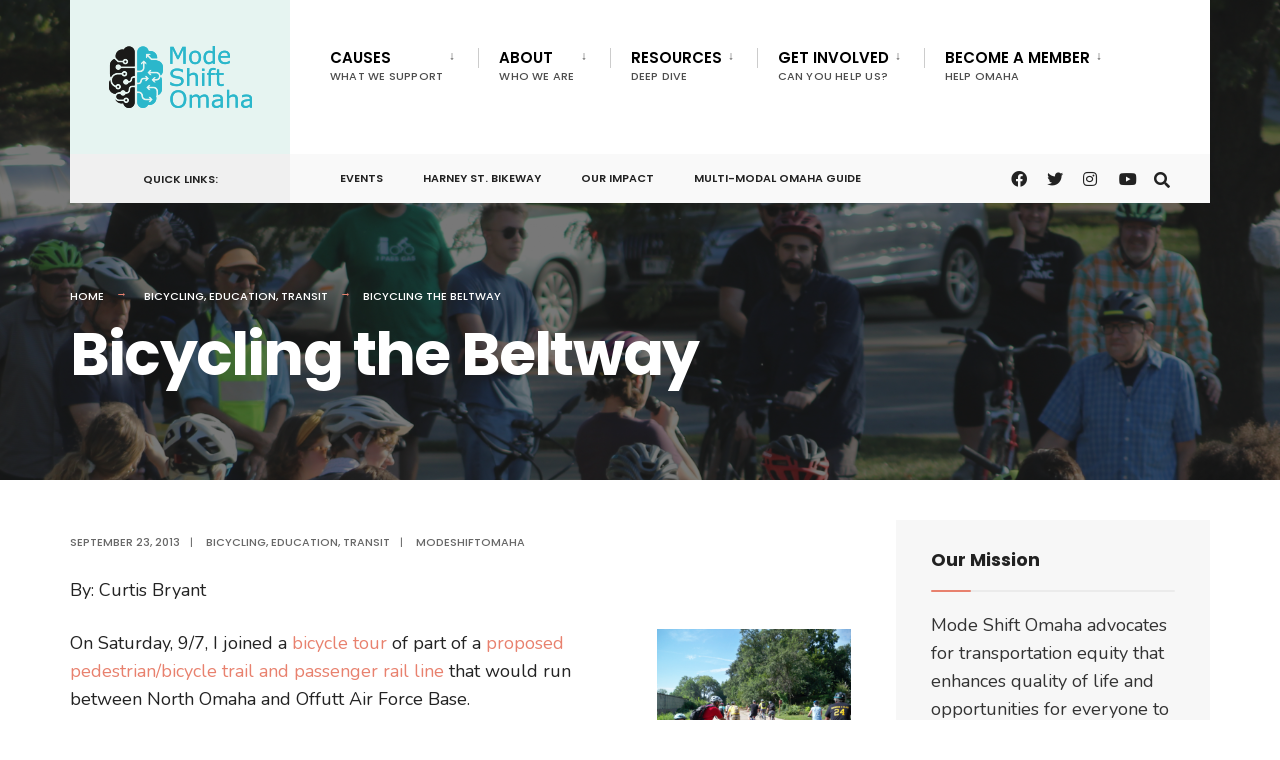

--- FILE ---
content_type: text/html; charset=UTF-8
request_url: https://modeshiftomaha.org/2013/09/23/bicycling-the-beltway/
body_size: 22976
content:
<!DOCTYPE html>
<html lang="en-US">
<head><meta charset="UTF-8">

<!-- Set the viewport width to device width for mobile -->
<meta name="viewport" content="width=device-width, initial-scale=1" />

<link rel="pingback" href="https://modeshiftomaha.org/xmlrpc.php" />

<title>Bicycling the Beltway &#8211; Mode Shift Omaha</title>
<meta name='robots' content='max-image-preview:large' />
	<style>img:is([sizes="auto" i], [sizes^="auto," i]) { contain-intrinsic-size: 3000px 1500px }</style>
	<link rel='dns-prefetch' href='//secure.gravatar.com' />
<link rel='dns-prefetch' href='//stats.wp.com' />
<link rel='dns-prefetch' href='//fonts.googleapis.com' />
<link rel='dns-prefetch' href='//widgets.wp.com' />
<link rel='dns-prefetch' href='//s0.wp.com' />
<link rel='dns-prefetch' href='//0.gravatar.com' />
<link rel='dns-prefetch' href='//1.gravatar.com' />
<link rel='dns-prefetch' href='//2.gravatar.com' />
<link rel='dns-prefetch' href='//jetpack.wordpress.com' />
<link rel='dns-prefetch' href='//public-api.wordpress.com' />
<link rel='preconnect' href='//i0.wp.com' />
<link rel='preconnect' href='//c0.wp.com' />
<link rel='preconnect' href='https://fonts.gstatic.com' crossorigin />
<link rel="alternate" type="application/rss+xml" title="Mode Shift Omaha &raquo; Feed" href="https://modeshiftomaha.org/feed/" />
<link rel="alternate" type="application/rss+xml" title="Mode Shift Omaha &raquo; Comments Feed" href="https://modeshiftomaha.org/comments/feed/" />
<link rel="alternate" type="text/calendar" title="Mode Shift Omaha &raquo; iCal Feed" href="https://modeshiftomaha.org/events/?ical=1" />
<link rel="alternate" type="application/rss+xml" title="Mode Shift Omaha &raquo; Bicycling the Beltway Comments Feed" href="https://modeshiftomaha.org/2013/09/23/bicycling-the-beltway/feed/" />
<script type="text/javascript">
/* <![CDATA[ */
window._wpemojiSettings = {"baseUrl":"https:\/\/s.w.org\/images\/core\/emoji\/16.0.1\/72x72\/","ext":".png","svgUrl":"https:\/\/s.w.org\/images\/core\/emoji\/16.0.1\/svg\/","svgExt":".svg","source":{"concatemoji":"https:\/\/modeshiftomaha.org\/wp-includes\/js\/wp-emoji-release.min.js?ver=6.8.3"}};
/*! This file is auto-generated */
!function(s,n){var o,i,e;function c(e){try{var t={supportTests:e,timestamp:(new Date).valueOf()};sessionStorage.setItem(o,JSON.stringify(t))}catch(e){}}function p(e,t,n){e.clearRect(0,0,e.canvas.width,e.canvas.height),e.fillText(t,0,0);var t=new Uint32Array(e.getImageData(0,0,e.canvas.width,e.canvas.height).data),a=(e.clearRect(0,0,e.canvas.width,e.canvas.height),e.fillText(n,0,0),new Uint32Array(e.getImageData(0,0,e.canvas.width,e.canvas.height).data));return t.every(function(e,t){return e===a[t]})}function u(e,t){e.clearRect(0,0,e.canvas.width,e.canvas.height),e.fillText(t,0,0);for(var n=e.getImageData(16,16,1,1),a=0;a<n.data.length;a++)if(0!==n.data[a])return!1;return!0}function f(e,t,n,a){switch(t){case"flag":return n(e,"\ud83c\udff3\ufe0f\u200d\u26a7\ufe0f","\ud83c\udff3\ufe0f\u200b\u26a7\ufe0f")?!1:!n(e,"\ud83c\udde8\ud83c\uddf6","\ud83c\udde8\u200b\ud83c\uddf6")&&!n(e,"\ud83c\udff4\udb40\udc67\udb40\udc62\udb40\udc65\udb40\udc6e\udb40\udc67\udb40\udc7f","\ud83c\udff4\u200b\udb40\udc67\u200b\udb40\udc62\u200b\udb40\udc65\u200b\udb40\udc6e\u200b\udb40\udc67\u200b\udb40\udc7f");case"emoji":return!a(e,"\ud83e\udedf")}return!1}function g(e,t,n,a){var r="undefined"!=typeof WorkerGlobalScope&&self instanceof WorkerGlobalScope?new OffscreenCanvas(300,150):s.createElement("canvas"),o=r.getContext("2d",{willReadFrequently:!0}),i=(o.textBaseline="top",o.font="600 32px Arial",{});return e.forEach(function(e){i[e]=t(o,e,n,a)}),i}function t(e){var t=s.createElement("script");t.src=e,t.defer=!0,s.head.appendChild(t)}"undefined"!=typeof Promise&&(o="wpEmojiSettingsSupports",i=["flag","emoji"],n.supports={everything:!0,everythingExceptFlag:!0},e=new Promise(function(e){s.addEventListener("DOMContentLoaded",e,{once:!0})}),new Promise(function(t){var n=function(){try{var e=JSON.parse(sessionStorage.getItem(o));if("object"==typeof e&&"number"==typeof e.timestamp&&(new Date).valueOf()<e.timestamp+604800&&"object"==typeof e.supportTests)return e.supportTests}catch(e){}return null}();if(!n){if("undefined"!=typeof Worker&&"undefined"!=typeof OffscreenCanvas&&"undefined"!=typeof URL&&URL.createObjectURL&&"undefined"!=typeof Blob)try{var e="postMessage("+g.toString()+"("+[JSON.stringify(i),f.toString(),p.toString(),u.toString()].join(",")+"));",a=new Blob([e],{type:"text/javascript"}),r=new Worker(URL.createObjectURL(a),{name:"wpTestEmojiSupports"});return void(r.onmessage=function(e){c(n=e.data),r.terminate(),t(n)})}catch(e){}c(n=g(i,f,p,u))}t(n)}).then(function(e){for(var t in e)n.supports[t]=e[t],n.supports.everything=n.supports.everything&&n.supports[t],"flag"!==t&&(n.supports.everythingExceptFlag=n.supports.everythingExceptFlag&&n.supports[t]);n.supports.everythingExceptFlag=n.supports.everythingExceptFlag&&!n.supports.flag,n.DOMReady=!1,n.readyCallback=function(){n.DOMReady=!0}}).then(function(){return e}).then(function(){var e;n.supports.everything||(n.readyCallback(),(e=n.source||{}).concatemoji?t(e.concatemoji):e.wpemoji&&e.twemoji&&(t(e.twemoji),t(e.wpemoji)))}))}((window,document),window._wpemojiSettings);
/* ]]> */
</script>
<style id='wp-emoji-styles-inline-css' type='text/css'>

	img.wp-smiley, img.emoji {
		display: inline !important;
		border: none !important;
		box-shadow: none !important;
		height: 1em !important;
		width: 1em !important;
		margin: 0 0.07em !important;
		vertical-align: -0.1em !important;
		background: none !important;
		padding: 0 !important;
	}
</style>
<link rel='stylesheet' id='wp-block-library-css' href='https://c0.wp.com/c/6.8.3/wp-includes/css/dist/block-library/style.min.css' type='text/css' media='all' />
<style id='classic-theme-styles-inline-css' type='text/css'>
/*! This file is auto-generated */
.wp-block-button__link{color:#fff;background-color:#32373c;border-radius:9999px;box-shadow:none;text-decoration:none;padding:calc(.667em + 2px) calc(1.333em + 2px);font-size:1.125em}.wp-block-file__button{background:#32373c;color:#fff;text-decoration:none}
</style>
<link rel='stylesheet' id='ap-block-posts-style-css' href='https://modeshiftomaha.org/wp-content/plugins/advanced-post-block/build/view.css?ver=6.8.3' type='text/css' media='all' />
<link rel='stylesheet' id='mediaelement-css' href='https://c0.wp.com/c/6.8.3/wp-includes/js/mediaelement/mediaelementplayer-legacy.min.css' type='text/css' media='all' />
<link rel='stylesheet' id='wp-mediaelement-css' href='https://c0.wp.com/c/6.8.3/wp-includes/js/mediaelement/wp-mediaelement.min.css' type='text/css' media='all' />
<style id='jetpack-sharing-buttons-style-inline-css' type='text/css'>
.jetpack-sharing-buttons__services-list{display:flex;flex-direction:row;flex-wrap:wrap;gap:0;list-style-type:none;margin:5px;padding:0}.jetpack-sharing-buttons__services-list.has-small-icon-size{font-size:12px}.jetpack-sharing-buttons__services-list.has-normal-icon-size{font-size:16px}.jetpack-sharing-buttons__services-list.has-large-icon-size{font-size:24px}.jetpack-sharing-buttons__services-list.has-huge-icon-size{font-size:36px}@media print{.jetpack-sharing-buttons__services-list{display:none!important}}.editor-styles-wrapper .wp-block-jetpack-sharing-buttons{gap:0;padding-inline-start:0}ul.jetpack-sharing-buttons__services-list.has-background{padding:1.25em 2.375em}
</style>
<link rel='stylesheet' id='citygov-style-css' href='https://modeshiftomaha.org/wp-content/themes/citygov/style.css?ver=6.8.3' type='text/css' media='all' />
<link rel='stylesheet' id='fontawesome-css' href='https://modeshiftomaha.org/wp-content/themes/citygov/styles/fontawesome.css?ver=6.8.3' type='text/css' media='all' />
<link rel='stylesheet' id='citygov-mobile-css' href='https://modeshiftomaha.org/wp-content/themes/citygov/style-mobile.css?ver=6.8.3' type='text/css' media='all' />
<link rel='stylesheet' id='jetpack_likes-css' href='https://c0.wp.com/p/jetpack/15.1.1/modules/likes/style.css' type='text/css' media='all' />
<style id='jetpack_facebook_likebox-inline-css' type='text/css'>
.widget_facebook_likebox {
	overflow: hidden;
}

</style>
<link rel="preload" as="style" href="https://fonts.googleapis.com/css?family=Nunito:200,300,400,500,600,700,800,900,200italic,300italic,400italic,500italic,600italic,700italic,800italic,900italic%7CPoppins:600,400,700,500&#038;display=swap&#038;ver=1693937091" /><link rel="stylesheet" href="https://fonts.googleapis.com/css?family=Nunito:200,300,400,500,600,700,800,900,200italic,300italic,400italic,500italic,600italic,700italic,800italic,900italic%7CPoppins:600,400,700,500&#038;display=swap&#038;ver=1693937091" media="print" onload="this.media='all'"><noscript><link rel="stylesheet" href="https://fonts.googleapis.com/css?family=Nunito:200,300,400,500,600,700,800,900,200italic,300italic,400italic,500italic,600italic,700italic,800italic,900italic%7CPoppins:600,400,700,500&#038;display=swap&#038;ver=1693937091" /></noscript><link rel='stylesheet' id='sharedaddy-css' href='https://c0.wp.com/p/jetpack/15.1.1/modules/sharedaddy/sharing.css' type='text/css' media='all' />
<link rel='stylesheet' id='social-logos-css' href='https://c0.wp.com/p/jetpack/15.1.1/_inc/social-logos/social-logos.min.css' type='text/css' media='all' />
<script type="text/javascript" src="https://c0.wp.com/c/6.8.3/wp-includes/js/jquery/jquery.min.js" id="jquery-core-js"></script>
<script type="text/javascript" src="https://c0.wp.com/c/6.8.3/wp-includes/js/jquery/jquery-migrate.min.js" id="jquery-migrate-js"></script>
<link rel="https://api.w.org/" href="https://modeshiftomaha.org/wp-json/" /><link rel="alternate" title="JSON" type="application/json" href="https://modeshiftomaha.org/wp-json/wp/v2/posts/1057" /><link rel="EditURI" type="application/rsd+xml" title="RSD" href="https://modeshiftomaha.org/xmlrpc.php?rsd" />
<meta name="generator" content="WordPress 6.8.3" />
<link rel="canonical" href="https://modeshiftomaha.org/2013/09/23/bicycling-the-beltway/" />
<link rel='shortlink' href='https://wp.me/p1D5mf-h3' />
<link rel="alternate" title="oEmbed (JSON)" type="application/json+oembed" href="https://modeshiftomaha.org/wp-json/oembed/1.0/embed?url=https%3A%2F%2Fmodeshiftomaha.org%2F2013%2F09%2F23%2Fbicycling-the-beltway%2F" />
<link rel="alternate" title="oEmbed (XML)" type="text/xml+oembed" href="https://modeshiftomaha.org/wp-json/oembed/1.0/embed?url=https%3A%2F%2Fmodeshiftomaha.org%2F2013%2F09%2F23%2Fbicycling-the-beltway%2F&#038;format=xml" />
<meta name="generator" content="Redux 4.5.8" /><meta name="tec-api-version" content="v1"><meta name="tec-api-origin" content="https://modeshiftomaha.org"><link rel="alternate" href="https://modeshiftomaha.org/wp-json/tribe/events/v1/" />	<style>img#wpstats{display:none}</style>
		<meta name="description" content="By: Curtis Bryant On Saturday, 9/7, I joined a bicycle tour of part of a proposed pedestrian/bicycle trail and passenger rail line that would run between North Omaha and Offutt Air Force Base. About 50 riders divided into groups led by designers of the proposal. My group leader was architect Geoff DeOld. Beginning at the&hellip;" />
<link rel="amphtml" href="https://modeshiftomaha.org/2013/09/23/bicycling-the-beltway/amp/">
<!-- Jetpack Open Graph Tags -->
<meta property="og:type" content="article" />
<meta property="og:title" content="Bicycling the Beltway" />
<meta property="og:url" content="https://modeshiftomaha.org/2013/09/23/bicycling-the-beltway/" />
<meta property="og:description" content="By: Curtis Bryant On Saturday, 9/7, I joined a bicycle tour of part of a proposed pedestrian/bicycle trail and passenger rail line that would run between North Omaha and Offutt Air Force Base. Abou…" />
<meta property="article:published_time" content="2013-09-24T01:03:40+00:00" />
<meta property="article:modified_time" content="2022-12-18T16:54:50+00:00" />
<meta property="og:site_name" content="Mode Shift Omaha" />
<meta property="og:image" content="http://modeshiftomaha.org/wp-content/uploads/2013/09/railway.png?w=300" />
<meta property="og:image:width" content="194" />
<meta property="og:image:height" content="145" />
<meta property="og:image:alt" content="Railway" />
<meta property="og:locale" content="en_US" />
<meta name="twitter:text:title" content="Bicycling the Beltway" />
<meta name="twitter:image" content="http://modeshiftomaha.org/wp-content/uploads/2013/09/railway.png?w=144" />
<meta name="twitter:image:alt" content="Railway" />
<meta name="twitter:card" content="summary" />

<!-- End Jetpack Open Graph Tags -->
<link rel="icon" href="https://i0.wp.com/modeshiftomaha.org/wp-content/uploads/2022/12/cropped-mode-shift-omaha-brain-square-logo-1.png?fit=32%2C32&#038;ssl=1" sizes="32x32" />
<link rel="icon" href="https://i0.wp.com/modeshiftomaha.org/wp-content/uploads/2022/12/cropped-mode-shift-omaha-brain-square-logo-1.png?fit=192%2C192&#038;ssl=1" sizes="192x192" />
<link rel="apple-touch-icon" href="https://i0.wp.com/modeshiftomaha.org/wp-content/uploads/2022/12/cropped-mode-shift-omaha-brain-square-logo-1.png?fit=180%2C180&#038;ssl=1" />
<meta name="msapplication-TileImage" content="https://i0.wp.com/modeshiftomaha.org/wp-content/uploads/2022/12/cropped-mode-shift-omaha-brain-square-logo-1.png?fit=270%2C270&#038;ssl=1" />
		<style type="text/css" id="wp-custom-css">
			.widgetable a { color: #a14100; }

@media (min-width: 1156px) {
	#tribe-events-pg-template, .tribe-events {
        margin-top: 214px;
    }
}
		</style>
		<style id="themnific_redux-dynamic-css" title="dynamic-css" class="redux-options-output">.site_wrapper{background-color:#f7f7f7;}body,input,button,select,#wpmem_reg fieldset,#wpmem_login fieldset,fieldset .give-final-total-amount{font-family:Nunito;font-weight:400;font-style:normal;color:#232323;font-size:18px;}.wrapper,.postbar{background-color:#fff;}.ghost,.single .give-goal-progress,.sidebar_item,#comments .navigation a,a.page-numbers,.page-numbers.dots{background-color:#f7f7f7;}a,.events-table h3 a{color:#c95d5d;}a:hover,.events-table h3 a:hover{color:#c90000;}a:active,.events-table h3 a:active{color:#000;}.entry a,.events-table h3 a:hover{color:#E8816E;}.events-table h3 a:hover{border-color:#E8816E;}.entry p a:hover{background-color:#C95D5D;}.p-border,.sidebar_item,.give-goal-progress,.meta,h3#reply-title,.tagcloud a,.taggs a,.page-numbers,input,textarea,select,.nav_item a,.tp_recent_tweets ul li,.page-link a span,.post-pagination>p a{border-color:#eaeaea;}#sidebar,.post-pagination span{color:#333;}.widgetable a{color:#000;}.container_head,.header_fullwidth #header,.header_transparent #header.scrolled{background-color:#fff;}#titles,.header_fullwidth #titles::before,#bottombar .social-menu a:hover{background-color:#e6f4f1;}#header h1 a,#bottombar .social-menu a:hover{color:#fff;}.nav>li>a,.bottomnav p{font-family:Poppins;font-weight:600;font-style:normal;color:#000;font-size:15px;}.nav li.current-menu-item>a,.nav >li>a:hover{border-color:#E8816E;}.nav li ul{background-color:#222933;}.nav>li>ul:after,.nav > li.mega:hover::after{border-left-color:#222933;}body.rtl .nav>li>ul:after,body.rtl .nav > li.mega:hover::after{border-right-color:#222933;}.nav ul li>a,.topnav .menu_label,.topnav .social-menu span{font-family:Poppins;font-weight:400;font-style:normal;color:#fff;font-size:14px;}#main-nav>li.special>a{background-color:#E8816E;}#main-nav>li.special>a,#main-nav .special a i{color:#fff;}#bottombar,#bottombar::after{background-color:#f9f9f9;}#bottombar p,#bottombar a,#bottombar span,#bottombar a:hover{color:#222;}#titles,p.menu_label{width:220px;}#titles .logo,.header_fix{margin-top:46px;margin-bottom:46px;}#navigation{padding-top:20px;padding-bottom:20px;}#footer,#footer .searchform input.s,.footop-right{background-color:#222933;}#footer p,#footer{color:#a8bbc4;}#footer a,#footer h2,#footer h3,#footer h4,#footer .meta,#footer .meta a,#footer .searchform input.s{color:#cedcdd;}#footer a:hover{color:#e8816e;}#footer li.cat-item,.footer-logo,#copyright,#footer .tagcloud a,#footer .tp_recent_tweets ul li,#footer .p-border,#footer .searchform input.s,#footer input,#footer .landing-section{border-color:#40535b;}.footop{background-color:#e8816e;}#footop h2,#footop a,#foo-spec{color:#fff;}h1.entry-title,h1.archiv,.eleslideinside h1,.eleslideinside h2{font-family:Poppins;font-weight:700;font-style:normal;color:#222;font-size:60px;}h2.posttitle{font-family:Poppins;font-weight:700;font-style:normal;color:#222;font-size:40px;}.tptn_posts_widget li::before,.sidebar_item .menu>li>a{font-family:Poppins;font-weight:700;font-style:normal;color:#222;font-size:17px;}a.mainbutton,.comment-author cite,.tab-post h4,.tptn_title,.submit,.nav-previous a,#comments .reply a,.post-pagination,.mc4wp-form input,.woocommerce #respond input#submit, .woocommerce a.button,.woocommerce button.button, .woocommerce input.button,.tmnf_events_widget a,.post-nav-text,a.event_button,.give-btn{font-family:Poppins;font-weight:600;font-style:normal;color:#000;font-size:15px;}h1{font-family:Poppins;font-weight:700;font-style:normal;color:#000;font-size:24px;}h2{font-family:Poppins;font-weight:700;font-style:normal;color:#222;font-size:22px;}h3,.format-quote .teaser,#wpmem_reg legend, #wpmem_login legend,.give-goal-progress{font-family:Poppins;font-weight:700;font-style:normal;color:#222;font-size:22px;}h4{font-family:Poppins;font-weight:700;font-style:normal;color:#222;font-size:17px;}h5{font-family:Poppins;font-weight:600;font-style:normal;color:#000;font-size:15px;}h6,.su-button span,.owl-nav>div,.awesome-weather-wrap{font-family:Poppins;font-weight:500;font-style:normal;color:#000;font-size:11px;}.meta,.meta a,.crumb{font-family:Poppins;font-weight:500;font-style:normal;color:#686868;font-size:11px;}a.mainbutton.inv{background-color:#f93822;}a.mainbutton.inv{color:#fff;}a.searchSubmit,.ribbon,.cat_nr,.woocommerce #respond input#submit,.woocommerce a.button,.woocommerce button.button.alt,.woocommerce input.button.alt,.woocommerce a.button.alt,.woocommerce button.button, .woocommerce input.button,#respond #submit,.page-numbers.current,a.mainbutton,#submit,#comments .navigation a,.tagssingle a,.contact-form .submit,a.comment-reply-link,.dekoline:before,.eleslideinside h2:before,.item_inn:before,.meta_more a,.owl-nav > div,.page-link>span,.button_div input,button.give-btn-reveal,.give-btn-modal,.give-submit.give-btn,.give-progress-bar > span{background-color:#e8816e;}input.button,button.submit,#sidebar ul.menu a:hover,#sidebar ul.menu .current-menu-item>a,.page-link>span{border-color:#e8816e;}.main-breadcrumbs span:after{color:#e8816e;}a.searchSubmit,.ribbon,.ribbon a,.ribbon p,#footer .ribbon,.cat_nr,.woocommerce #respond input#submit,.woocommerce a.button.alt,.woocommerce input.button.alt,.woocommerce a.button,.woocommerce button.button.alt, .woocommerce button.button, .woocommerce input.button,#comments .reply a,#respond #submit,#footer a.mainbutton,.tmnf_icon,a.mainbutton,#submit,#comments .navigation a,.tagssingle a,.mc4wp-form input[type="submit"],a.comment-reply-link,.page-numbers.current,.meta_more a,.owl-next:before,.owl-prev:before,.page-link>span,.button_div input,button.give-btn-reveal,.give-btn-modal,.give-submit.give-btn{color:#fff;}a.searchSubmit:hover,.ribbon:hover,a.mainbutton:hover,.entry a.ribbon:hover,.woocommerce #respond input#submit:hover,.woocommerce a.button.alt:hover,.woocommerce a.button:hover, .woocommerce button.button:hover,.woocommerce input.button.alt:hover,.woocommerce input.button:hover,.meta_more a:hover,.owl-nav>div:hover,#main-nav>li.special>a:hover,button.give-btn-reveal:hover,.give-btn-modal:hover,.give-submit.give-btn:hover,.wpcf7-submit,.give-btn.give-default-level{background-color:#003356;}input.button:hover,button.submit:hover{border-color:#003356;}#footer a.mainbutton:hover,.ribbon:hover,.ribbon:hover a,.ribbon a:hover,.entry a.ribbon:hover,a.mainbutton:hover,.woocommerce #respond input#submit:hover, .woocommerce a.button:hover, .woocommerce button.button:hover, .woocommerce input.button:hover,.meta_more a:hover,.owl-next:hover:before,.owl-prev:hover:before,#main-nav>li.special>a:hover,button.give-btn-reveal:hover,.give-btn-modal:hover,.give-submit.give-btn:hover,.wpcf7-submit,.give-btn.give-default-level{color:#fff;}.imgwrap,.post-nav-image,.page-header{background-color:#1E1E1E;}.page-header,.page-header a,.page-header h1,.page-header h2,.main-breadcrumbs span{color:#fff;}</style>
</head>

     
<body class="wp-singular post-template-default single single-post postid-1057 single-format-standard wp-theme-citygov tribe-no-js">

<div class="site_wrapper upper tmnf_width_normal tmnf-sidebar-active header_default">
    <header>
    <div class="header_fix"></div>
    <div id="header" class="tranz" itemscope itemtype="http://schema.org/WPHeader">
    
    	<div class="container_head">
            
            <a class="screen-reader-text ribbon skip-link" href="#content_start">Skip to content</a>
    
            <div class="clearfix"></div>
            
            <div id="titles" class="tranz2">
            
                                        
                <a class="logo" href="https://modeshiftomaha.org/">
                
                    <img class="tranz" src="https://modeshiftomaha.org/wp-content/uploads/2022/12/mode-shift-omaha-header-logo.png" alt="Mode Shift Omaha"/>
                        
                </a>
                
                            
            </div><!-- end #titles  -->
            
            <div class="header-right for-menu">
                <input type="checkbox" id="showmenu" aria-label="Open Menu">
                <label for="showmenu" class="show-menu ribbon" tabindex="0"><i class="fas fa-bars"></i> <span>Menu</span></label>
               
                <nav id="navigation" class="rad tranz" itemscope itemtype="http://schema.org/SiteNavigationElement" role="navigation" aria-label="Main Menu"> 
                    
                    <ul id="main-nav" class="nav" role="menubar"><li id="menu-item-5853" class="menu-item menu-item-type-taxonomy menu-item-object-category current-post-ancestor menu-item-has-children menu-item-5853" aria-haspopup="true" role="menuitem" aria-expanded="false" tabindex="0"><a href="https://modeshiftomaha.org/category/causes/">Causes<span class="menu-item-description">What we support</span></a>
<ul class="sub-menu">
	<li id="menu-item-5854" class="menu-item menu-item-type-taxonomy menu-item-object-category menu-item-5854"><a href="https://modeshiftomaha.org/category/causes/accessibility/">Accessibility</a></li>
	<li id="menu-item-5855" class="menu-item menu-item-type-taxonomy menu-item-object-category current-post-ancestor current-menu-parent current-post-parent menu-item-5855"><a href="https://modeshiftomaha.org/category/causes/bicycling/">Bicycling</a></li>
	<li id="menu-item-5856" class="menu-item menu-item-type-taxonomy menu-item-object-category menu-item-5856"><a href="https://modeshiftomaha.org/category/causes/safety-2/">Safety</a></li>
	<li id="menu-item-5857" class="menu-item menu-item-type-taxonomy menu-item-object-category menu-item-5857"><a href="https://modeshiftomaha.org/category/causes/street-design/">Street Design</a></li>
	<li id="menu-item-5858" class="menu-item menu-item-type-taxonomy menu-item-object-category menu-item-5858"><a href="https://modeshiftomaha.org/category/causes/trails/">Trails</a></li>
	<li id="menu-item-5859" class="menu-item menu-item-type-taxonomy menu-item-object-category current-post-ancestor current-menu-parent current-post-parent menu-item-5859"><a href="https://modeshiftomaha.org/category/causes/transit/">Transit</a></li>
	<li id="menu-item-5860" class="menu-item menu-item-type-taxonomy menu-item-object-category menu-item-5860"><a href="https://modeshiftomaha.org/category/causes/walking/">Walking</a></li>
</ul>
</li>
<li id="menu-item-1751" class="menu-item menu-item-type-custom menu-item-object-custom menu-item-has-children menu-item-1751" aria-haspopup="true" role="menuitem" aria-expanded="false" tabindex="0"><a>About<span class="menu-item-description">Who we are</span></a>
<ul class="sub-menu">
	<li id="menu-item-2146" class="menu-item menu-item-type-post_type menu-item-object-page menu-item-2146"><a href="https://modeshiftomaha.org/about/about-mode-shift-omaha/">About Mode Shift Omaha</a></li>
	<li id="menu-item-1762" class="menu-item menu-item-type-post_type menu-item-object-page menu-item-1762"><a href="https://modeshiftomaha.org/about/board-members-and-staff/">Board, Staff &#038; Advisors</a></li>
	<li id="menu-item-1802" class="menu-item menu-item-type-post_type menu-item-object-page menu-item-1802"><a href="https://modeshiftomaha.org/about/projects-and-advocacy/">Projects &amp; Advocacy</a></li>
	<li id="menu-item-2209" class="menu-item menu-item-type-post_type menu-item-object-page menu-item-2209"><a href="https://modeshiftomaha.org/about/impact/">Our Impact</a></li>
	<li id="menu-item-1763" class="menu-item menu-item-type-post_type menu-item-object-page menu-item-1763"><a href="https://modeshiftomaha.org/about/in-the-news/">In the News</a></li>
	<li id="menu-item-1764" class="menu-item menu-item-type-post_type menu-item-object-page menu-item-1764"><a href="https://modeshiftomaha.org/about/contact/">Contact</a></li>
</ul>
</li>
<li id="menu-item-1753" class="menu-item menu-item-type-custom menu-item-object-custom menu-item-has-children menu-item-1753" aria-haspopup="true" role="menuitem" aria-expanded="false" tabindex="0"><a>Resources<span class="menu-item-description">Deep dive</span></a>
<ul class="sub-menu">
	<li id="menu-item-1767" class="menu-item menu-item-type-post_type menu-item-object-page menu-item-1767"><a href="https://modeshiftomaha.org/resources/omaha-transportation-info/">Local Transportation Info</a></li>
	<li id="menu-item-2888" class="menu-item menu-item-type-post_type menu-item-object-page menu-item-2888"><a href="https://modeshiftomaha.org/resources/reading-list/">Resource Library</a></li>
	<li id="menu-item-2680" class="menu-item menu-item-type-post_type menu-item-object-page menu-item-2680"><a href="https://modeshiftomaha.org/resources/report-concerns/">Report Concerns</a></li>
	<li id="menu-item-2158" class="menu-item menu-item-type-post_type menu-item-object-page menu-item-2158"><a href="https://modeshiftomaha.org/resourcesplans-policies-resources/">Transportation Plans/Policies</a></li>
	<li id="menu-item-2064" class="menu-item menu-item-type-post_type menu-item-object-page menu-item-2064"><a href="https://modeshiftomaha.org/about/why-we-need-transportation-options/">Why We Need Options</a></li>
</ul>
</li>
<li id="menu-item-1752" class="menu-item menu-item-type-custom menu-item-object-custom menu-item-has-children menu-item-1752" aria-haspopup="true" role="menuitem" aria-expanded="false" tabindex="0"><a>Get Involved<span class="menu-item-description">Can you help us?</span></a>
<ul class="sub-menu">
	<li id="menu-item-3015" class="menu-item menu-item-type-post_type menu-item-object-page menu-item-3015"><a href="https://modeshiftomaha.org/get-involved/action-committees/">Action Teams</a></li>
	<li id="menu-item-6058" class="menu-item menu-item-type-post_type_archive menu-item-object-tribe_events menu-item-6058"><a href="https://modeshiftomaha.org/events/">Events</a></li>
	<li id="menu-item-2128" class="menu-item menu-item-type-post_type menu-item-object-page menu-item-2128"><a href="https://modeshiftomaha.org/member-meetings/">Monthly Member Meetings</a></li>
	<li id="menu-item-6055" class="menu-item menu-item-type-post_type menu-item-object-post menu-item-6055"><a href="https://modeshiftomaha.org/2023/04/16/trail-detour-petition/">Trail Detour Petition</a></li>
	<li id="menu-item-6056" class="menu-item menu-item-type-post_type menu-item-object-post menu-item-6056"><a href="https://modeshiftomaha.org/2023/04/07/petition-in-support-of-2-way-farnam-with-roundabouts/">Farnam Roundabout Petition</a></li>
	<li id="menu-item-2726" class="menu-item menu-item-type-post_type menu-item-object-page menu-item-2726"><a href="https://modeshiftomaha.org/get-involved/sidewalk-snow-removal/">Sidewalk Snow/Ice Removal</a></li>
	<li id="menu-item-6054" class="menu-item menu-item-type-post_type menu-item-object-page menu-item-6054"><a href="https://modeshiftomaha.org/past-projects/">Past Projects</a></li>
</ul>
</li>
<li id="menu-item-3505" class="menu-item menu-item-type-post_type menu-item-object-page menu-item-has-children menu-item-3505" aria-haspopup="true" role="menuitem" aria-expanded="false" tabindex="0"><a href="https://modeshiftomaha.org/become-a-member/">Become a Member<span class="menu-item-description">Help Omaha</span></a>
<ul class="sub-menu">
	<li id="menu-item-2132" class="menu-item menu-item-type-post_type menu-item-object-page menu-item-2132"><a href="https://modeshiftomaha.org/donate/">Donate<span class="menu-item-description">Please and thank you.</span></a></li>
	<li id="menu-item-3506" class="menu-item menu-item-type-post_type menu-item-object-page menu-item-3506"><a href="https://modeshiftomaha.org/become-a-member/membership-perks/">Membership Perks</a></li>
	<li id="menu-item-3677" class="menu-item menu-item-type-post_type menu-item-object-page menu-item-3677"><a href="https://modeshiftomaha.org/become-a-member/member-businesses-organizations/">Member Businesses &#038; Organizations</a></li>
</ul>
</li>
</ul>                
                </nav>
            
            </div><!-- end .header-right  -->
            
            <div class="clearfix"></div>
            
            <div id="bottombar" class="bottomnav tranz" role="navigation" aria-label="Quick Links">
            
                					<p class="menu_label">Quick Links:</p>
				                
                <div class="header-right tranz">
                
                    <ul id="add-nav" class="nav tranz"><li id="menu-item-5979" class="menu-item menu-item-type-custom menu-item-object-custom menu-item-5979"><a href="https://modeshiftomaha.org/events/">Events</a></li>
<li id="menu-item-5787" class="menu-item menu-item-type-custom menu-item-object-custom menu-item-5787"><a href="https://modeshiftomaha.org/tag/bike-lane/">Harney St. Bikeway</a></li>
<li id="menu-item-5788" class="menu-item menu-item-type-post_type menu-item-object-page menu-item-5788"><a href="https://modeshiftomaha.org/about/impact/">Our Impact</a></li>
<li id="menu-item-5789" class="menu-item menu-item-type-custom menu-item-object-custom menu-item-5789"><a href="https://modeshiftomaha.org/resources/omaha-transportation-info/">Multi-Modal Omaha Guide</a></li>
</ul>                    
                    			            <ul class="social-menu tranz">
            
                        
                        <li class="sprite-facebook"><a class="mk-social-facebook" href="https://www.facebook.com/ModeShiftOmaha"><i class="fab fa-facebook"></i><span>Facebook</span></a></li>            
                        <li class="sprite-twitter"><a class="mk-social-twitter-alt" href="https://twitter.com/ModeShiftOmaha"><i class="fab fa-twitter"></i><span>Twitter</span></a></li>            
                        
                        
                        
                        <li class="sprite-instagram"><a class="mk-social-photobucket" href="https://www.instagram.com/modeshiftomaha/"><i class="fab fa-instagram"></i><span>Instagram</span></a></li>            
                        
                        <li class="sprite-youtube"><a class="mk-social-youtube" href="https://www.youtube.com/@modeshiftomaha"><i class="fab fa-youtube"></i><span>YouTube</span></a></li>            
                        
                        
                        
                        
                        
                        
                        
                        
                        
                        
                        
                        
                        
                        
                        
                        

            <li class="search-item">
            
            	<a class="searchOpen" href="" aria-label="Open Search Window"><i class="fas fa-search"></i><span class="screen-reader-text">Open Search Window</span></a></li>
            
            </ul>                
                </div>
            
            </div><!-- end #bottombar  -->
            
            <div class="clearfix"></div>
        
        </div><!-- end .container  -->
    
    </div><!-- end #header  -->

    </header>


<div class="wrapper p-border"  role="main">
  
    
      
<div itemscope itemtype="http://schema.org/NewsArticle">
<meta itemscope itemprop="mainEntityOfPage"  content=""  itemType="https://schema.org/WebPage" itemid="https://modeshiftomaha.org/2013/09/23/bicycling-the-beltway/"/>

<div class="page-header">

                
                <img class="page-header-img" src="https://modeshiftomaha.org/wp-content/uploads/2022/12/IMG_3510-scaled.jpg" alt="Bicycling the Beltway"/>
                
            
    <div class="container">

    	<div class="main-breadcrumbs">
        
        	<span class="crumb"><a href="https://modeshiftomaha.org/">Home</a></span>
	 <span class="crumb"><a href="https://modeshiftomaha.org/category/causes/bicycling/" rel="category tag">Bicycling</a>, <a href="https://modeshiftomaha.org/category/education/" rel="category tag">Education</a>, <a href="https://modeshiftomaha.org/category/causes/transit/" rel="category tag">Transit</a></span><span class="crumb">Bicycling the Beltway</span>            
        </div>

        <h1 class="entry-title"><span itemprop="name">Bicycling the Beltway</span></h1>
    
    </div>
        
</div>

<div id="core" class="container_alt post-1057 post type-post status-publish format-standard hentry category-bicycling category-education category-transit tag-beltway tag-emerging-terrain tag-omaha tag-passenger-rail">
   
    <div class="postbar">
    
    	<div id="content_start" class="tmnf_anchor"></div>

        <div id="content" class="eightcol first">
            
            <div class="item normal tranz  post-1057 post type-post status-publish format-standard hentry category-bicycling category-education category-transit tag-beltway tag-emerging-terrain tag-omaha tag-passenger-rail">
    
    <div class="item_inn tranz p-border">
            
            
		<p class="meta meta_full ">
			<span class="post-date">September 23, 2013<span class="divider">|</span></span>
			<span class="categs"><a href="https://modeshiftomaha.org/category/causes/bicycling/" rel="category tag">Bicycling</a>, <a href="https://modeshiftomaha.org/category/education/" rel="category tag">Education</a>, <a href="https://modeshiftomaha.org/category/causes/transit/" rel="category tag">Transit</a><span class="divider">|</span></span>
			<span class="author"><a href="https://modeshiftomaha.org/author/modeshiftomaha/" title="Posts by modeshiftomaha" rel="author">modeshiftomaha</a></span>		</p>
	                             
        <div class="entry" itemprop="text">
              
            <p>By: Curtis Bryant</p>
<div id="attachment_1063" style="width: 204px" class="wp-caption alignright"><a href="https://i0.wp.com/modeshiftomaha.org/wp-content/uploads/2013/09/railway.png"><img data-recalc-dims="1" decoding="async" aria-describedby="caption-attachment-1063" data-attachment-id="1063" data-permalink="https://modeshiftomaha.org/2013/09/23/bicycling-the-beltway/railway/" data-orig-file="https://i0.wp.com/modeshiftomaha.org/wp-content/uploads/2013/09/railway.png?fit=547%2C410&amp;ssl=1" data-orig-size="547,410" data-comments-opened="1" data-image-meta="{&quot;aperture&quot;:&quot;0&quot;,&quot;credit&quot;:&quot;&quot;,&quot;camera&quot;:&quot;&quot;,&quot;caption&quot;:&quot;&quot;,&quot;created_timestamp&quot;:&quot;0&quot;,&quot;copyright&quot;:&quot;&quot;,&quot;focal_length&quot;:&quot;0&quot;,&quot;iso&quot;:&quot;0&quot;,&quot;shutter_speed&quot;:&quot;0&quot;,&quot;title&quot;:&quot;&quot;,&quot;orientation&quot;:&quot;0&quot;}" data-image-title="Railway" data-image-description="" data-image-caption="" data-medium-file="https://i0.wp.com/modeshiftomaha.org/wp-content/uploads/2013/09/railway.png?fit=300%2C225&amp;ssl=1" data-large-file="https://i0.wp.com/modeshiftomaha.org/wp-content/uploads/2013/09/railway.png?fit=547%2C410&amp;ssl=1" class=" wp-image-1063  " alt="Railway" src="https://i0.wp.com/modeshiftomaha.org/wp-content/uploads/2013/09/railway.png?resize=194%2C145" width="194" height="145" srcset="https://i0.wp.com/modeshiftomaha.org/wp-content/uploads/2013/09/railway.png?w=547&amp;ssl=1 547w, https://i0.wp.com/modeshiftomaha.org/wp-content/uploads/2013/09/railway.png?resize=300%2C225&amp;ssl=1 300w" sizes="(max-width: 194px) 100vw, 194px" /></a><p id="caption-attachment-1063" class="wp-caption-text">The bicycle tour follows the old rail line.</p></div>
<p>On Saturday, 9/7, I joined a <a href="http://www.omaha.com/article/20130906/LIVEWELL02/130909219#bike-tour-of-omaha-belt-line-to-roll-past-beautiful-landscape" target="_blank" rel="noopener">bicycle tour</a> of part of a <a href="http://www.omaha.com/article/20130709/MONEY/707099936" target="_blank" rel="noopener">proposed pedestrian/bicycle trail and passenger rail line</a> that would run between North Omaha and Offutt Air Force Base.</p>
<p>About 50 riders divided into groups led by designers of the proposal. My group leader was architect Geoff DeOld. Beginning at the Charles B. Washington Public Library at 29th St. and Ames Ave., the tour viewed the northernmost portion of the former rail route as far south as Hamilton St. You can see a map on page 2 of <a href="http://emergingterrain.org/wp-content/uploads/2013/06/BL_walkmap_2013.06.06.pdf" target="_blank" rel="noopener">this brochure</a>.</p>
<div id="attachment_1062" style="width: 284px" class="wp-caption alignleft"><a href="https://i0.wp.com/modeshiftomaha.org/wp-content/uploads/2013/09/malcolmx.png"><img data-recalc-dims="1" decoding="async" aria-describedby="caption-attachment-1062" data-attachment-id="1062" data-permalink="https://modeshiftomaha.org/2013/09/23/bicycling-the-beltway/malcolmx/" data-orig-file="https://i0.wp.com/modeshiftomaha.org/wp-content/uploads/2013/09/malcolmx.png?fit=274%2C83&amp;ssl=1" data-orig-size="274,83" data-comments-opened="1" data-image-meta="{&quot;aperture&quot;:&quot;0&quot;,&quot;credit&quot;:&quot;&quot;,&quot;camera&quot;:&quot;&quot;,&quot;caption&quot;:&quot;&quot;,&quot;created_timestamp&quot;:&quot;0&quot;,&quot;copyright&quot;:&quot;&quot;,&quot;focal_length&quot;:&quot;0&quot;,&quot;iso&quot;:&quot;0&quot;,&quot;shutter_speed&quot;:&quot;0&quot;,&quot;title&quot;:&quot;&quot;,&quot;orientation&quot;:&quot;0&quot;}" data-image-title="MalcolmX" data-image-description="" data-image-caption="" data-medium-file="https://i0.wp.com/modeshiftomaha.org/wp-content/uploads/2013/09/malcolmx.png?fit=274%2C83&amp;ssl=1" data-large-file="https://i0.wp.com/modeshiftomaha.org/wp-content/uploads/2013/09/malcolmx.png?fit=274%2C83&amp;ssl=1" class="size-full wp-image-1062" alt="MalcolmX" src="https://i0.wp.com/modeshiftomaha.org/wp-content/uploads/2013/09/malcolmx.png?resize=274%2C83" width="274" height="83" /></a><p id="caption-attachment-1062" class="wp-caption-text">The Malcolm X Memorial is near the old rail line.</p></div>
<p>Although I knew the area well from having ridden my bicycle along this route to get to work, I had never known that I had been passing a former railroad right of way. Along the way, we passed Metro Transit&#8217;s North Omaha Transit Center (under renovation), the <a href="http://www.visitomaha.com/listings/Malcolm-X-Birthsite/57385/0/" target="_blank" rel="noopener">Malcom X Memorial</a>, and beautiful <a href="http://www.cityofomaha.org/parks/parks/search-parks/park-details?pid=7" target="_blank" rel="noopener">Adams Park</a>. Geoff pointed out potential station sites and the wide range of landscapes along the route, including urban intersections such as 40th and Lake Streets, residential areas, forest, and grassy fields.</p>
<div id="attachment_1060" style="width: 220px" class="wp-caption alignright"><a href="https://i0.wp.com/modeshiftomaha.org/wp-content/uploads/2013/09/42lake.png"><img data-recalc-dims="1" decoding="async" aria-describedby="caption-attachment-1060" data-attachment-id="1060" data-permalink="https://modeshiftomaha.org/2013/09/23/bicycling-the-beltway/42lake/" data-orig-file="https://i0.wp.com/modeshiftomaha.org/wp-content/uploads/2013/09/42lake.png?fit=547%2C410&amp;ssl=1" data-orig-size="547,410" data-comments-opened="1" data-image-meta="{&quot;aperture&quot;:&quot;0&quot;,&quot;credit&quot;:&quot;&quot;,&quot;camera&quot;:&quot;&quot;,&quot;caption&quot;:&quot;&quot;,&quot;created_timestamp&quot;:&quot;0&quot;,&quot;copyright&quot;:&quot;&quot;,&quot;focal_length&quot;:&quot;0&quot;,&quot;iso&quot;:&quot;0&quot;,&quot;shutter_speed&quot;:&quot;0&quot;,&quot;title&quot;:&quot;&quot;,&quot;orientation&quot;:&quot;0&quot;}" data-image-title="42Lake" data-image-description="" data-image-caption="&lt;p&gt;The intersection of 40th &amp;amp; Lake Sts is a potential site for a transit station.&lt;/p&gt;
" data-medium-file="https://i0.wp.com/modeshiftomaha.org/wp-content/uploads/2013/09/42lake.png?fit=300%2C225&amp;ssl=1" data-large-file="https://i0.wp.com/modeshiftomaha.org/wp-content/uploads/2013/09/42lake.png?fit=547%2C410&amp;ssl=1" class=" wp-image-1060 " alt="The intersection of 40th &amp; Lake Sts is a potential site for a transit station." src="https://i0.wp.com/modeshiftomaha.org/wp-content/uploads/2013/09/42lake.png?resize=210%2C157" width="210" height="157" srcset="https://i0.wp.com/modeshiftomaha.org/wp-content/uploads/2013/09/42lake.png?w=547&amp;ssl=1 547w, https://i0.wp.com/modeshiftomaha.org/wp-content/uploads/2013/09/42lake.png?resize=300%2C225&amp;ssl=1 300w" sizes="(max-width: 210px) 100vw, 210px" /></a><p id="caption-attachment-1060" class="wp-caption-text">The intersection of 40th &amp; Lake Sts is a potential site for a transit station.</p></div>
<p><a href="http://emergingterrain.org/">Emerging Terrain</a> imagines this rail line as part of a <a href="http://emergingterrain.org/archives/projects/belt-line" target="_blank" rel="noopener">proposed bus rapid transit (BRT) system</a> for the Omaha metro. It&#8217;s one of several transit options to consider as we work together to create a vision for the future of transportation in Omaha.</p>
<p>Mode&gt;Shift&gt;Omaha works for a future in which all metro-area residents will enjoy the <a href="http://modeshiftomaha.org/2013/09/02/public-transportation-means-freedom-opportunity-autonomy/" target="_blank" rel="noopener">freedom, opportunity, and autonomy</a> that comes from having many transportation options and welcomes efforts to expand these options.</p>
<div class="sharedaddy sd-sharing-enabled"><div class="robots-nocontent sd-block sd-social sd-social-icon-text sd-sharing"><h3 class="sd-title">Share this:</h3><div class="sd-content"><ul><li class="share-twitter"><a rel="nofollow noopener noreferrer"
				data-shared="sharing-twitter-1057"
				class="share-twitter sd-button share-icon"
				href="https://modeshiftomaha.org/2013/09/23/bicycling-the-beltway/?share=twitter"
				target="_blank"
				aria-labelledby="sharing-twitter-1057"
				>
				<span id="sharing-twitter-1057" hidden>Click to share on X (Opens in new window)</span>
				<span>X</span>
			</a></li><li class="share-facebook"><a rel="nofollow noopener noreferrer"
				data-shared="sharing-facebook-1057"
				class="share-facebook sd-button share-icon"
				href="https://modeshiftomaha.org/2013/09/23/bicycling-the-beltway/?share=facebook"
				target="_blank"
				aria-labelledby="sharing-facebook-1057"
				>
				<span id="sharing-facebook-1057" hidden>Click to share on Facebook (Opens in new window)</span>
				<span>Facebook</span>
			</a></li><li class="share-linkedin"><a rel="nofollow noopener noreferrer"
				data-shared="sharing-linkedin-1057"
				class="share-linkedin sd-button share-icon"
				href="https://modeshiftomaha.org/2013/09/23/bicycling-the-beltway/?share=linkedin"
				target="_blank"
				aria-labelledby="sharing-linkedin-1057"
				>
				<span id="sharing-linkedin-1057" hidden>Click to share on LinkedIn (Opens in new window)</span>
				<span>LinkedIn</span>
			</a></li><li class="share-end"></li></ul></div></div></div><div class='sharedaddy sd-block sd-like jetpack-likes-widget-wrapper jetpack-likes-widget-unloaded' id='like-post-wrapper-24091727-1057-69382c2b76e0c' data-src='https://widgets.wp.com/likes/?ver=15.1.1#blog_id=24091727&amp;post_id=1057&amp;origin=modeshiftomaha.org&amp;obj_id=24091727-1057-69382c2b76e0c' data-name='like-post-frame-24091727-1057-69382c2b76e0c' data-title='Like or Reblog'><h3 class="sd-title">Like this:</h3><div class='likes-widget-placeholder post-likes-widget-placeholder' style='height: 55px;'><span class='button'><span>Like</span></span> <span class="loading">Loading...</span></div><span class='sd-text-color'></span><a class='sd-link-color'></a></div>            
            <div class="clearfix"></div>
            
        </div><!-- end .entry -->
        
        <div class="clearfix"></div>
        
            <div class="post-pagination"></div><div class="postinfo p-border">    

<p class="meta taggs"> <a href="https://modeshiftomaha.org/tag/beltway/" rel="tag">Beltway</a> <a href="https://modeshiftomaha.org/tag/emerging-terrain/" rel="tag">Emerging Terrain</a> <a href="https://modeshiftomaha.org/tag/omaha/" rel="tag">Omaha</a> <a href="https://modeshiftomaha.org/tag/passenger-rail/" rel="tag">passenger rail</a></p>        <p class="modified small cntr" itemprop="dateModified" >Last modified: December 18, 2022</p>
	<div id="post-nav" class="p-border">
            <div class="post-previous tranz p-border">
            <a class="post-nav-image" href="https://modeshiftomaha.org/2013/09/14/upcoming-events-3/"><span class="arrow"><i class="fa fa-chevron-left"></i>
</span></a>
            <a class="post-nav-text" href="https://modeshiftomaha.org/2013/09/14/upcoming-events-3/"><span>Previous:</span><br/> Upcoming Events</a>
        </div>
            <div class="post-next tranz p-border">
            <a class="post-nav-image" href="https://modeshiftomaha.org/2013/10/06/spaniards-buy-more-bikes-than-cars/"><span class="arrow"><i class="fa fa-chevron-right"></i>
</span></a>
            <a class="post-nav-text" href="https://modeshiftomaha.org/2013/10/06/spaniards-buy-more-bikes-than-cars/"><span>Next:</span><br/> Spaniards Buy More Bikes Than Cars</a>
        </div>
    </div><div class="clearfix"></div>            
</div>

<div class="clearfix"></div>
 			
            

                        



<div id="comments" class="p-border">

    		<h3 id="comments-title" class="p-border">
			One Reply to &ldquo;Bicycling the Beltway&rdquo;            </h3>
            
            <div class="hrline"></div>

			<ol class="commentlist">
						<li class="comment even thread-even depth-1" id="comment-1429">
				<div id="div-comment-1429" class="comment-body">
				<div class="comment-author vcard">
			<img alt='' src='https://secure.gravatar.com/avatar/56c181add21a5f22c15fbb3ec6d1093e1d68719ae0c1bcce239fba478383c9a5?s=54&#038;d=identicon&#038;r=g' srcset='https://secure.gravatar.com/avatar/56c181add21a5f22c15fbb3ec6d1093e1d68719ae0c1bcce239fba478383c9a5?s=108&#038;d=identicon&#038;r=g 2x' class='avatar avatar-54 photo' height='54' width='54' loading='lazy' decoding='async'/>			<cite class="fn"><a href="http://cultfit.wordpress.com" class="url" rel="ugc external nofollow">CultFit</a></cite> <span class="says">says:</span>		</div>
		
		<div class="comment-meta commentmetadata">
			<a href="https://modeshiftomaha.org/2013/09/23/bicycling-the-beltway/#comment-1429">September 24, 2013 at 8:38 am</a>		</div>

		<p>This trail would be a welcome addition to so many in Omaha.</p>

		<div class="reply"><a rel="nofollow" class="comment-reply-link" href="https://modeshiftomaha.org/2013/09/23/bicycling-the-beltway/?replytocom=1429#respond" data-commentid="1429" data-postid="1057" data-belowelement="div-comment-1429" data-respondelement="respond" data-replyto="Reply to CultFit" aria-label="Reply to CultFit">Reply</a></div>
				</div>
				</li><!-- #comment-## -->
			</ol>




		<div id="respond" class="comment-respond">
			<h3 id="reply-title" class="comment-reply-title">Leave a Reply<small><a rel="nofollow" id="cancel-comment-reply-link" href="/2013/09/23/bicycling-the-beltway/#respond" style="display:none;">Cancel reply</a></small></h3>			<form id="commentform" class="comment-form">
				<iframe
					title="Comment Form"
					src="https://jetpack.wordpress.com/jetpack-comment/?blogid=24091727&#038;postid=1057&#038;comment_registration=0&#038;require_name_email=1&#038;stc_enabled=1&#038;stb_enabled=1&#038;show_avatars=1&#038;avatar_default=identicon&#038;greeting=Leave+a+Reply&#038;jetpack_comments_nonce=90557e9c38&#038;greeting_reply=Leave+a+Reply+to+%25s&#038;color_scheme=light&#038;lang=en_US&#038;jetpack_version=15.1.1&#038;iframe_unique_id=1&#038;show_cookie_consent=10&#038;has_cookie_consent=0&#038;is_current_user_subscribed=0&#038;token_key=%3Bnormal%3B&#038;sig=a42ed255dba5f96b6babb7d8fbbe733c1d4cb4e9#parent=https%3A%2F%2Fmodeshiftomaha.org%2F2013%2F09%2F23%2Fbicycling-the-beltway%2F"
											name="jetpack_remote_comment"
						style="width:100%; height: 430px; border:0;"
										class="jetpack_remote_comment"
					id="jetpack_remote_comment"
					sandbox="allow-same-origin allow-top-navigation allow-scripts allow-forms allow-popups"
				>
									</iframe>
									<!--[if !IE]><!-->
					<script>
						document.addEventListener('DOMContentLoaded', function () {
							var commentForms = document.getElementsByClassName('jetpack_remote_comment');
							for (var i = 0; i < commentForms.length; i++) {
								commentForms[i].allowTransparency = false;
								commentForms[i].scrolling = 'no';
							}
						});
					</script>
					<!--<![endif]-->
							</form>
		</div>

		
		<input type="hidden" name="comment_parent" id="comment_parent" value="" />

		
</div><!-- #comments -->
        
	</div><!-- end .item_inn -->
      
</div>               
        </div><!-- end #content -->
    
        	<div id="sidebar"  class="fourcol woocommerce p-border">
    
    	        
            <div class="widgetable p-border">
    
                <div class="sidebar_item"><h3 class="widget dekoline">Our Mission</h3>			<div class="textwidget"><p>Mode Shift Omaha advocates for transportation equity that enhances quality of life and opportunities for everyone to live, work, and play.</p>
</div>
		</div><script data-js='tribe-events-view-nonce-data' type='application/json'>{"tvn1":"9e3c33d438","tvn2":""}</script><div class="sidebar_item"><h3 class="widget dekoline">Subscribe To Our Newsletter</h3>			<div class="textwidget"><p><a href="https://modeshiftomaha.org/civicrm/profile/create/?gid=16&amp;reset=1">Click here to subscribe</a> to our periodic emails about events, action items, and news. <a href="https://modeshiftomaha.org/mode-shift-email-archive/">See email archive</a>.</p>
</div>
		</div><div class="sidebar_item"><h3 class="widget dekoline"><a href="https://www.facebook.com/ModeShiftOmaha">Follow us on Facebook</a></h3>		<div id="fb-root"></div>
		<div class="fb-page" data-href="https://www.facebook.com/ModeShiftOmaha" data-width="200"  data-height="130" data-hide-cover="false" data-show-facepile="false" data-tabs="false" data-hide-cta="false" data-small-header="false">
		<div class="fb-xfbml-parse-ignore"><blockquote cite="https://www.facebook.com/ModeShiftOmaha"><a href="https://www.facebook.com/ModeShiftOmaha">Follow us on Facebook</a></blockquote></div>
		</div>
		</div><div class="sidebar_item"><h3 class="widget dekoline">Blog Post Categories</h3><form action="https://modeshiftomaha.org" method="get"><label class="screen-reader-text" for="cat">Blog Post Categories</label><select  name='cat' id='cat' class='postform'>
	<option value='-1'>Select Category</option>
	<option class="level-0" value="534795800">Accessibility</option>
	<option class="level-0" value="36424797">Bicycling</option>
	<option class="level-0" value="534795918">Causes</option>
	<option class="level-0" value="27967">Coffee chat</option>
	<option class="level-0" value="93266">Community Outreach</option>
	<option class="level-0" value="1342">Education</option>
	<option class="level-0" value="41991">Five Questions</option>
	<option class="level-0" value="534795799">Human Scale</option>
	<option class="level-0" value="534795849">Mode Shift Emails</option>
	<option class="level-0" value="141169450">Mode Shift Omaha</option>
	<option class="level-0" value="64511943">Need for Choice</option>
	<option class="level-0" value="534795910">Newsletters</option>
	<option class="level-0" value="2541589">Parking</option>
	<option class="level-0" value="63464">Perspectives</option>
	<option class="level-0" value="668">Research</option>
	<option class="level-0" value="35005521">Safety</option>
	<option class="level-0" value="1408799">Street Design</option>
	<option class="level-0" value="534795909">Support</option>
	<option class="level-0" value="3533">Take Action</option>
	<option class="level-0" value="534795783">Trails</option>
	<option class="level-0" value="8377">Transit</option>
	<option class="level-0" value="636">Transparency</option>
	<option class="level-0" value="534795794">Transportation Funding</option>
	<option class="level-0" value="3170822">Transportation Master Plan</option>
	<option class="level-0" value="534795949">Vision Zero</option>
	<option class="level-0" value="30309">Walking</option>
</select>
</form><script type="text/javascript">
/* <![CDATA[ */

(function() {
	var dropdown = document.getElementById( "cat" );
	function onCatChange() {
		if ( dropdown.options[ dropdown.selectedIndex ].value > 0 ) {
			dropdown.parentNode.submit();
		}
	}
	dropdown.onchange = onCatChange;
})();

/* ]]> */
</script>
</div>            
            </div>
            
		        
    </div><!-- #sidebar -->    
    </div><!-- end .postbar -->
    
</div> 

        
        
</div><!-- end NewsArticle -->
   
<div class="clearfix"></div>

    <div id="footer" role="contentinfo">
        
        <div class="container_alt container_vis"> 
        
			
        
		    
            <div class="foocol first"> 
            
            	<div class="footer-logo">
    
					                         
                </div><div class="clearfix"></div> 
            
                <h3 class="widget dekoline dekoline_small">Mission</h3>			<div class="textwidget"><p>Mode Shift Omaha advocates for transportation options that enhance quality of life and opportunities for everyone to live, work, and play.</p>
</div>
		                
            </div>
        
        		
		    
            <div class="foocol sec"> 
            
                <h3 class="widget dekoline dekoline_small">Categories</h3><form action="https://modeshiftomaha.org" method="get"><label class="screen-reader-text" for="categories-dropdown-4">Categories</label><select  name='cat' id='categories-dropdown-4' class='postform'>
	<option value='-1'>Select Category</option>
	<option class="level-0" value="534795800">Accessibility</option>
	<option class="level-0" value="36424797">Bicycling</option>
	<option class="level-0" value="534795918">Causes</option>
	<option class="level-0" value="27967">Coffee chat</option>
	<option class="level-0" value="93266">Community Outreach</option>
	<option class="level-0" value="1342">Education</option>
	<option class="level-0" value="41991">Five Questions</option>
	<option class="level-0" value="534795799">Human Scale</option>
	<option class="level-0" value="534795849">Mode Shift Emails</option>
	<option class="level-0" value="141169450">Mode Shift Omaha</option>
	<option class="level-0" value="64511943">Need for Choice</option>
	<option class="level-0" value="534795910">Newsletters</option>
	<option class="level-0" value="2541589">Parking</option>
	<option class="level-0" value="63464">Perspectives</option>
	<option class="level-0" value="668">Research</option>
	<option class="level-0" value="35005521">Safety</option>
	<option class="level-0" value="1408799">Street Design</option>
	<option class="level-0" value="534795909">Support</option>
	<option class="level-0" value="3533">Take Action</option>
	<option class="level-0" value="534795783">Trails</option>
	<option class="level-0" value="8377">Transit</option>
	<option class="level-0" value="636">Transparency</option>
	<option class="level-0" value="534795794">Transportation Funding</option>
	<option class="level-0" value="3170822">Transportation Master Plan</option>
	<option class="level-0" value="534795949">Vision Zero</option>
	<option class="level-0" value="30309">Walking</option>
</select>
</form><script type="text/javascript">
/* <![CDATA[ */

(function() {
	var dropdown = document.getElementById( "categories-dropdown-4" );
	function onCatChange() {
		if ( dropdown.options[ dropdown.selectedIndex ].value > 0 ) {
			dropdown.parentNode.submit();
		}
	}
	dropdown.onchange = onCatChange;
})();

/* ]]> */
</script>
                
            </div>
        
                
        
                
            <div class="foocol">
            
                <h3 class="widget dekoline dekoline_small">Archives</h3>		<label class="screen-reader-text" for="archives-dropdown-2">Archives</label>
		<select id="archives-dropdown-2" name="archive-dropdown">
			
			<option value="">Select Month</option>
				<option value='https://modeshiftomaha.org/2024/10/'> October 2024 </option>
	<option value='https://modeshiftomaha.org/2024/08/'> August 2024 </option>
	<option value='https://modeshiftomaha.org/2024/05/'> May 2024 </option>
	<option value='https://modeshiftomaha.org/2023/11/'> November 2023 </option>
	<option value='https://modeshiftomaha.org/2023/04/'> April 2023 </option>
	<option value='https://modeshiftomaha.org/2023/03/'> March 2023 </option>
	<option value='https://modeshiftomaha.org/2023/02/'> February 2023 </option>
	<option value='https://modeshiftomaha.org/2022/11/'> November 2022 </option>
	<option value='https://modeshiftomaha.org/2022/10/'> October 2022 </option>
	<option value='https://modeshiftomaha.org/2022/09/'> September 2022 </option>
	<option value='https://modeshiftomaha.org/2022/08/'> August 2022 </option>
	<option value='https://modeshiftomaha.org/2022/07/'> July 2022 </option>
	<option value='https://modeshiftomaha.org/2022/05/'> May 2022 </option>
	<option value='https://modeshiftomaha.org/2022/04/'> April 2022 </option>
	<option value='https://modeshiftomaha.org/2022/03/'> March 2022 </option>
	<option value='https://modeshiftomaha.org/2022/02/'> February 2022 </option>
	<option value='https://modeshiftomaha.org/2022/01/'> January 2022 </option>
	<option value='https://modeshiftomaha.org/2021/12/'> December 2021 </option>
	<option value='https://modeshiftomaha.org/2021/11/'> November 2021 </option>
	<option value='https://modeshiftomaha.org/2021/10/'> October 2021 </option>
	<option value='https://modeshiftomaha.org/2021/09/'> September 2021 </option>
	<option value='https://modeshiftomaha.org/2021/08/'> August 2021 </option>
	<option value='https://modeshiftomaha.org/2021/07/'> July 2021 </option>
	<option value='https://modeshiftomaha.org/2021/06/'> June 2021 </option>
	<option value='https://modeshiftomaha.org/2021/05/'> May 2021 </option>
	<option value='https://modeshiftomaha.org/2021/04/'> April 2021 </option>
	<option value='https://modeshiftomaha.org/2021/03/'> March 2021 </option>
	<option value='https://modeshiftomaha.org/2021/02/'> February 2021 </option>
	<option value='https://modeshiftomaha.org/2021/01/'> January 2021 </option>
	<option value='https://modeshiftomaha.org/2020/12/'> December 2020 </option>
	<option value='https://modeshiftomaha.org/2020/10/'> October 2020 </option>
	<option value='https://modeshiftomaha.org/2020/09/'> September 2020 </option>
	<option value='https://modeshiftomaha.org/2020/08/'> August 2020 </option>
	<option value='https://modeshiftomaha.org/2020/07/'> July 2020 </option>
	<option value='https://modeshiftomaha.org/2020/06/'> June 2020 </option>
	<option value='https://modeshiftomaha.org/2020/05/'> May 2020 </option>
	<option value='https://modeshiftomaha.org/2020/04/'> April 2020 </option>
	<option value='https://modeshiftomaha.org/2020/03/'> March 2020 </option>
	<option value='https://modeshiftomaha.org/2020/02/'> February 2020 </option>
	<option value='https://modeshiftomaha.org/2020/01/'> January 2020 </option>
	<option value='https://modeshiftomaha.org/2019/12/'> December 2019 </option>
	<option value='https://modeshiftomaha.org/2019/11/'> November 2019 </option>
	<option value='https://modeshiftomaha.org/2019/10/'> October 2019 </option>
	<option value='https://modeshiftomaha.org/2019/09/'> September 2019 </option>
	<option value='https://modeshiftomaha.org/2019/08/'> August 2019 </option>
	<option value='https://modeshiftomaha.org/2019/07/'> July 2019 </option>
	<option value='https://modeshiftomaha.org/2019/06/'> June 2019 </option>
	<option value='https://modeshiftomaha.org/2019/05/'> May 2019 </option>
	<option value='https://modeshiftomaha.org/2019/04/'> April 2019 </option>
	<option value='https://modeshiftomaha.org/2019/03/'> March 2019 </option>
	<option value='https://modeshiftomaha.org/2019/02/'> February 2019 </option>
	<option value='https://modeshiftomaha.org/2019/01/'> January 2019 </option>
	<option value='https://modeshiftomaha.org/2018/12/'> December 2018 </option>
	<option value='https://modeshiftomaha.org/2018/11/'> November 2018 </option>
	<option value='https://modeshiftomaha.org/2018/10/'> October 2018 </option>
	<option value='https://modeshiftomaha.org/2018/09/'> September 2018 </option>
	<option value='https://modeshiftomaha.org/2018/08/'> August 2018 </option>
	<option value='https://modeshiftomaha.org/2018/07/'> July 2018 </option>
	<option value='https://modeshiftomaha.org/2018/06/'> June 2018 </option>
	<option value='https://modeshiftomaha.org/2018/05/'> May 2018 </option>
	<option value='https://modeshiftomaha.org/2018/04/'> April 2018 </option>
	<option value='https://modeshiftomaha.org/2018/03/'> March 2018 </option>
	<option value='https://modeshiftomaha.org/2018/02/'> February 2018 </option>
	<option value='https://modeshiftomaha.org/2018/01/'> January 2018 </option>
	<option value='https://modeshiftomaha.org/2017/12/'> December 2017 </option>
	<option value='https://modeshiftomaha.org/2017/11/'> November 2017 </option>
	<option value='https://modeshiftomaha.org/2017/10/'> October 2017 </option>
	<option value='https://modeshiftomaha.org/2017/09/'> September 2017 </option>
	<option value='https://modeshiftomaha.org/2017/08/'> August 2017 </option>
	<option value='https://modeshiftomaha.org/2017/07/'> July 2017 </option>
	<option value='https://modeshiftomaha.org/2017/06/'> June 2017 </option>
	<option value='https://modeshiftomaha.org/2017/05/'> May 2017 </option>
	<option value='https://modeshiftomaha.org/2017/04/'> April 2017 </option>
	<option value='https://modeshiftomaha.org/2017/03/'> March 2017 </option>
	<option value='https://modeshiftomaha.org/2017/02/'> February 2017 </option>
	<option value='https://modeshiftomaha.org/2017/01/'> January 2017 </option>
	<option value='https://modeshiftomaha.org/2016/12/'> December 2016 </option>
	<option value='https://modeshiftomaha.org/2016/11/'> November 2016 </option>
	<option value='https://modeshiftomaha.org/2016/10/'> October 2016 </option>
	<option value='https://modeshiftomaha.org/2016/09/'> September 2016 </option>
	<option value='https://modeshiftomaha.org/2016/08/'> August 2016 </option>
	<option value='https://modeshiftomaha.org/2016/07/'> July 2016 </option>
	<option value='https://modeshiftomaha.org/2016/06/'> June 2016 </option>
	<option value='https://modeshiftomaha.org/2016/05/'> May 2016 </option>
	<option value='https://modeshiftomaha.org/2016/04/'> April 2016 </option>
	<option value='https://modeshiftomaha.org/2016/03/'> March 2016 </option>
	<option value='https://modeshiftomaha.org/2016/02/'> February 2016 </option>
	<option value='https://modeshiftomaha.org/2016/01/'> January 2016 </option>
	<option value='https://modeshiftomaha.org/2015/12/'> December 2015 </option>
	<option value='https://modeshiftomaha.org/2015/11/'> November 2015 </option>
	<option value='https://modeshiftomaha.org/2015/10/'> October 2015 </option>
	<option value='https://modeshiftomaha.org/2015/09/'> September 2015 </option>
	<option value='https://modeshiftomaha.org/2015/08/'> August 2015 </option>
	<option value='https://modeshiftomaha.org/2015/07/'> July 2015 </option>
	<option value='https://modeshiftomaha.org/2015/06/'> June 2015 </option>
	<option value='https://modeshiftomaha.org/2015/05/'> May 2015 </option>
	<option value='https://modeshiftomaha.org/2015/04/'> April 2015 </option>
	<option value='https://modeshiftomaha.org/2015/03/'> March 2015 </option>
	<option value='https://modeshiftomaha.org/2015/02/'> February 2015 </option>
	<option value='https://modeshiftomaha.org/2015/01/'> January 2015 </option>
	<option value='https://modeshiftomaha.org/2014/12/'> December 2014 </option>
	<option value='https://modeshiftomaha.org/2014/11/'> November 2014 </option>
	<option value='https://modeshiftomaha.org/2014/09/'> September 2014 </option>
	<option value='https://modeshiftomaha.org/2014/08/'> August 2014 </option>
	<option value='https://modeshiftomaha.org/2014/07/'> July 2014 </option>
	<option value='https://modeshiftomaha.org/2014/06/'> June 2014 </option>
	<option value='https://modeshiftomaha.org/2014/05/'> May 2014 </option>
	<option value='https://modeshiftomaha.org/2014/04/'> April 2014 </option>
	<option value='https://modeshiftomaha.org/2014/03/'> March 2014 </option>
	<option value='https://modeshiftomaha.org/2014/02/'> February 2014 </option>
	<option value='https://modeshiftomaha.org/2013/12/'> December 2013 </option>
	<option value='https://modeshiftomaha.org/2013/11/'> November 2013 </option>
	<option value='https://modeshiftomaha.org/2013/10/'> October 2013 </option>
	<option value='https://modeshiftomaha.org/2013/09/'> September 2013 </option>
	<option value='https://modeshiftomaha.org/2013/08/'> August 2013 </option>
	<option value='https://modeshiftomaha.org/2013/06/'> June 2013 </option>
	<option value='https://modeshiftomaha.org/2013/05/'> May 2013 </option>
	<option value='https://modeshiftomaha.org/2013/04/'> April 2013 </option>
	<option value='https://modeshiftomaha.org/2013/03/'> March 2013 </option>
	<option value='https://modeshiftomaha.org/2013/02/'> February 2013 </option>
	<option value='https://modeshiftomaha.org/2013/01/'> January 2013 </option>
	<option value='https://modeshiftomaha.org/2012/12/'> December 2012 </option>
	<option value='https://modeshiftomaha.org/2012/11/'> November 2012 </option>
	<option value='https://modeshiftomaha.org/2012/10/'> October 2012 </option>
	<option value='https://modeshiftomaha.org/2012/09/'> September 2012 </option>
	<option value='https://modeshiftomaha.org/2012/08/'> August 2012 </option>
	<option value='https://modeshiftomaha.org/2012/07/'> July 2012 </option>
	<option value='https://modeshiftomaha.org/2012/05/'> May 2012 </option>
	<option value='https://modeshiftomaha.org/2012/04/'> April 2012 </option>
	<option value='https://modeshiftomaha.org/2012/03/'> March 2012 </option>
	<option value='https://modeshiftomaha.org/2012/02/'> February 2012 </option>
	<option value='https://modeshiftomaha.org/2012/01/'> January 2012 </option>
	<option value='https://modeshiftomaha.org/2011/12/'> December 2011 </option>
	<option value='https://modeshiftomaha.org/2011/11/'> November 2011 </option>
	<option value='https://modeshiftomaha.org/2011/10/'> October 2011 </option>
	<option value='https://modeshiftomaha.org/2011/09/'> September 2011 </option>
	<option value='https://modeshiftomaha.org/2011/08/'> August 2011 </option>
	<option value='https://modeshiftomaha.org/2011/07/'> July 2011 </option>
	<option value='https://modeshiftomaha.org/2011/06/'> June 2011 </option>

		</select>

			<script type="text/javascript">
/* <![CDATA[ */

(function() {
	var dropdown = document.getElementById( "archives-dropdown-2" );
	function onSelectChange() {
		if ( dropdown.options[ dropdown.selectedIndex ].value !== '' ) {
			document.location.href = this.options[ this.selectedIndex ].value;
		}
	}
	dropdown.onchange = onSelectChange;
})();

/* ]]> */
</script>
                
            </div>
        
                
        
                
            <div id="foo-spec" class="foocol last"> 
            
                <h3 class="widget dekoline dekoline_small">Tags</h3><div class="tagcloud"><a href="https://modeshiftomaha.org/tag/2018-street-bond-vote/" class="tag-cloud-link tag-link-534795914 tag-link-position-1" style="font-size: 8.9150326797386pt;" aria-label="2018 street bond vote (4 items)">2018 street bond vote</a>
<a href="https://modeshiftomaha.org/tag/advocacy/" class="tag-cloud-link tag-link-5967 tag-link-position-2" style="font-size: 11.660130718954pt;" aria-label="advocacy (9 items)">advocacy</a>
<a href="https://modeshiftomaha.org/tag/bicycling/" class="tag-cloud-link tag-link-29567 tag-link-position-3" style="font-size: 12.392156862745pt;" aria-label="bicycling (11 items)">bicycling</a>
<a href="https://modeshiftomaha.org/tag/bike/" class="tag-cloud-link tag-link-534795816 tag-link-position-4" style="font-size: 16.601307189542pt;" aria-label="Bike (34 items)">Bike</a>
<a href="https://modeshiftomaha.org/tag/board/" class="tag-cloud-link tag-link-79128 tag-link-position-5" style="font-size: 8.9150326797386pt;" aria-label="board (4 items)">board</a>
<a href="https://modeshiftomaha.org/tag/brt/" class="tag-cloud-link tag-link-534795769 tag-link-position-6" style="font-size: 13.764705882353pt;" aria-label="BRT (16 items)">BRT</a>
<a href="https://modeshiftomaha.org/tag/bus-rapid-transit/" class="tag-cloud-link tag-link-268415 tag-link-position-7" style="font-size: 13.307189542484pt;" aria-label="bus rapid transit (14 items)">bus rapid transit</a>
<a href="https://modeshiftomaha.org/tag/candidates/" class="tag-cloud-link tag-link-534795815 tag-link-position-8" style="font-size: 8.9150326797386pt;" aria-label="candidates (4 items)">candidates</a>
<a href="https://modeshiftomaha.org/tag/capital-improvement-program/" class="tag-cloud-link tag-link-9915839 tag-link-position-9" style="font-size: 11.202614379085pt;" aria-label="capital improvement program (8 items)">capital improvement program</a>
<a href="https://modeshiftomaha.org/tag/cip/" class="tag-cloud-link tag-link-394043 tag-link-position-10" style="font-size: 10.745098039216pt;" aria-label="CIP (7 items)">CIP</a>
<a href="https://modeshiftomaha.org/tag/city-council/" class="tag-cloud-link tag-link-47054 tag-link-position-11" style="font-size: 10.287581699346pt;" aria-label="City Council (6 items)">City Council</a>
<a href="https://modeshiftomaha.org/tag/city-of-omaha/" class="tag-cloud-link tag-link-5350368 tag-link-position-12" style="font-size: 15.869281045752pt;" aria-label="City of Omaha (28 items)">City of Omaha</a>
<a href="https://modeshiftomaha.org/tag/coffee-chat/" class="tag-cloud-link tag-link-534795768 tag-link-position-13" style="font-size: 14.039215686275pt;" aria-label="Coffee chat (17 items)">Coffee chat</a>
<a href="https://modeshiftomaha.org/tag/crosswalks/" class="tag-cloud-link tag-link-556165 tag-link-position-14" style="font-size: 8pt;" aria-label="crosswalks (3 items)">crosswalks</a>
<a href="https://modeshiftomaha.org/tag/donate/" class="tag-cloud-link tag-link-534795858 tag-link-position-15" style="font-size: 9.6470588235294pt;" aria-label="donate (5 items)">donate</a>
<a href="https://modeshiftomaha.org/tag/downtown/" class="tag-cloud-link tag-link-47584 tag-link-position-16" style="font-size: 9.6470588235294pt;" aria-label="Downtown (5 items)">Downtown</a>
<a href="https://modeshiftomaha.org/tag/elections/" class="tag-cloud-link tag-link-31174 tag-link-position-17" style="font-size: 10.745098039216pt;" aria-label="elections (7 items)">elections</a>
<a href="https://modeshiftomaha.org/tag/events/" class="tag-cloud-link tag-link-924 tag-link-position-18" style="font-size: 11.660130718954pt;" aria-label="Events (9 items)">Events</a>
<a href="https://modeshiftomaha.org/tag/hdr/" class="tag-cloud-link tag-link-88945 tag-link-position-19" style="font-size: 8pt;" aria-label="HDR (3 items)">HDR</a>
<a href="https://modeshiftomaha.org/tag/history/" class="tag-cloud-link tag-link-678 tag-link-position-20" style="font-size: 8pt;" aria-label="history (3 items)">history</a>
<a href="https://modeshiftomaha.org/tag/legislature/" class="tag-cloud-link tag-link-93644 tag-link-position-21" style="font-size: 9.6470588235294pt;" aria-label="Legislature (5 items)">Legislature</a>
<a href="https://modeshiftomaha.org/tag/meeting/" class="tag-cloud-link tag-link-534795921 tag-link-position-22" style="font-size: 9.6470588235294pt;" aria-label="meeting (5 items)">meeting</a>
<a href="https://modeshiftomaha.org/tag/mode-shift-omaha/" class="tag-cloud-link tag-link-534795771 tag-link-position-23" style="font-size: 17.699346405229pt;" aria-label="Mode Shift Omaha (45 items)">Mode Shift Omaha</a>
<a href="https://modeshiftomaha.org/tag/nebraska/" class="tag-cloud-link tag-link-11091 tag-link-position-24" style="font-size: 11.660130718954pt;" aria-label="Nebraska (9 items)">Nebraska</a>
<a href="https://modeshiftomaha.org/tag/omaha/" class="tag-cloud-link tag-link-28738 tag-link-position-25" style="font-size: 22pt;" aria-label="Omaha (133 items)">Omaha</a>
<a href="https://modeshiftomaha.org/tag/omaha-gives/" class="tag-cloud-link tag-link-167721143 tag-link-position-26" style="font-size: 10.287581699346pt;" aria-label="Omaha Gives (6 items)">Omaha Gives</a>
<a href="https://modeshiftomaha.org/tag/omaha-performing-arts/" class="tag-cloud-link tag-link-40084249 tag-link-position-27" style="font-size: 8pt;" aria-label="Omaha Performing Arts (3 items)">Omaha Performing Arts</a>
<a href="https://modeshiftomaha.org/tag/parking/" class="tag-cloud-link tag-link-10363 tag-link-position-28" style="font-size: 12.02614379085pt;" aria-label="parking (10 items)">parking</a>
<a href="https://modeshiftomaha.org/tag/passenger-rail/" class="tag-cloud-link tag-link-534795917 tag-link-position-29" style="font-size: 11.202614379085pt;" aria-label="passenger rail (8 items)">passenger rail</a>
<a href="https://modeshiftomaha.org/tag/pedestrian/" class="tag-cloud-link tag-link-292217 tag-link-position-30" style="font-size: 11.660130718954pt;" aria-label="pedestrian (9 items)">pedestrian</a>
<a href="https://modeshiftomaha.org/tag/planning/" class="tag-cloud-link tag-link-4599 tag-link-position-31" style="font-size: 11.202614379085pt;" aria-label="Planning (8 items)">Planning</a>
<a href="https://modeshiftomaha.org/tag/property-taxes/" class="tag-cloud-link tag-link-534795916 tag-link-position-32" style="font-size: 8.9150326797386pt;" aria-label="property taxes (4 items)">property taxes</a>
<a href="https://modeshiftomaha.org/tag/protected-bike-lane/" class="tag-cloud-link tag-link-534795823 tag-link-position-33" style="font-size: 8.9150326797386pt;" aria-label="protected bike lane (4 items)">protected bike lane</a>
<a href="https://modeshiftomaha.org/tag/public/" class="tag-cloud-link tag-link-9085 tag-link-position-34" style="font-size: 9.6470588235294pt;" aria-label="public (5 items)">public</a>
<a href="https://modeshiftomaha.org/tag/public-transit/" class="tag-cloud-link tag-link-309887 tag-link-position-35" style="font-size: 10.287581699346pt;" aria-label="public transit (6 items)">public transit</a>
<a href="https://modeshiftomaha.org/tag/safety/" class="tag-cloud-link tag-link-14812 tag-link-position-36" style="font-size: 15.320261437908pt;" aria-label="safety (24 items)">safety</a>
<a href="https://modeshiftomaha.org/tag/street-bonds/" class="tag-cloud-link tag-link-534795796 tag-link-position-37" style="font-size: 8.9150326797386pt;" aria-label="Street bonds (4 items)">Street bonds</a>
<a href="https://modeshiftomaha.org/tag/trails/" class="tag-cloud-link tag-link-36365 tag-link-position-38" style="font-size: 10.287581699346pt;" aria-label="trails (6 items)">trails</a>
<a href="https://modeshiftomaha.org/tag/transit-2/" class="tag-cloud-link tag-link-35084917 tag-link-position-39" style="font-size: 14.039215686275pt;" aria-label="transit (17 items)">transit</a>
<a href="https://modeshiftomaha.org/tag/transparency/" class="tag-cloud-link tag-link-534795767 tag-link-position-40" style="font-size: 10.287581699346pt;" aria-label="transparency (6 items)">transparency</a>
<a href="https://modeshiftomaha.org/tag/transportation/" class="tag-cloud-link tag-link-2401 tag-link-position-41" style="font-size: 20.718954248366pt;" aria-label="transportation (97 items)">transportation</a>
<a href="https://modeshiftomaha.org/tag/transportation-master-plan-2/" class="tag-cloud-link tag-link-214828428 tag-link-position-42" style="font-size: 9.6470588235294pt;" aria-label="transportation master plan (5 items)">transportation master plan</a>
<a href="https://modeshiftomaha.org/tag/vision-zero/" class="tag-cloud-link tag-link-534795778 tag-link-position-43" style="font-size: 11.202614379085pt;" aria-label="Vision Zero (8 items)">Vision Zero</a>
<a href="https://modeshiftomaha.org/tag/walkability/" class="tag-cloud-link tag-link-534795824 tag-link-position-44" style="font-size: 14.222222222222pt;" aria-label="Walkability (18 items)">Walkability</a>
<a href="https://modeshiftomaha.org/tag/walking-2/" class="tag-cloud-link tag-link-749013 tag-link-position-45" style="font-size: 14.588235294118pt;" aria-label="walking (20 items)">walking</a></div>
                
            </div>
        
                    
        </div> 
        
        <div class="clearfix"></div> 
        
        <div class="container_vis">
        
        	<div id="footop" class="footop ">
                        
            	<div class="footop-right">

        						            <ul class="social-menu tranz">
            
                        
                        <li class="sprite-facebook"><a class="mk-social-facebook" href="https://www.facebook.com/ModeShiftOmaha"><i class="fab fa-facebook"></i><span>Facebook</span></a></li>            
                        <li class="sprite-twitter"><a class="mk-social-twitter-alt" href="https://twitter.com/ModeShiftOmaha"><i class="fab fa-twitter"></i><span>Twitter</span></a></li>            
                        
                        
                        
                        <li class="sprite-instagram"><a class="mk-social-photobucket" href="https://www.instagram.com/modeshiftomaha/"><i class="fab fa-instagram"></i><span>Instagram</span></a></li>            
                        
                        <li class="sprite-youtube"><a class="mk-social-youtube" href="https://www.youtube.com/@modeshiftomaha"><i class="fab fa-youtube"></i><span>YouTube</span></a></li>            
                        
                        
                        
                        
                        
                        
                        
                        
                        
                        
                        
                        
                        
                        
                        
                        

            <li class="search-item">
            
            	<a class="searchOpen" href="" aria-label="Open Search Window"><i class="fas fa-search"></i><span class="screen-reader-text">Open Search Window</span></a></li>
            
            </ul>   
                    
                </div>
            
                   
        
        	</div><!-- end #footop -->
            
        </div>  <!-- end .container_vis --> 
        
        <div class="clearfix"></div> 

		<div class="footer-menu">
        
			<div class="container">
                
            	                
                <div class="footer_credits">Mode Shift Omaha © 2023</div>                
            </div>   
            
		</div><!-- end #footer-logo -->
        
		<div class="clearfix"></div> 
            
    </div><!-- /#footer  -->
    
<div id="curtain" class="tranz">
	
	<form role="search" class="searchform" method="get" action="https://modeshiftomaha.org/">
	<label for="search-form-69382c2b86e30">
		<span class="screen-reader-text">Search for:</span>
	</label>
<input id="search-form-69382c2b86e30"  type="text" name="s" class="s p-border" size="30" value="I am looking for..." onfocus="if (this.value = '') {this.value = '';}" onblur="if (this.value == '') {this.value = 'I am looking for...';}" />
<button class='searchSubmit ribbon' >Search</button>
</form>    
    <a class='curtainclose' href="" ><i class="fa fa-times"></i><span class="screen-reader-text">Close Search Window</span></a>
    
</div>
    
<div class="scrollTo_top ribbon">

    <a title="Scroll to top" class="rad" href="">&uarr;</a>
    
</div>
</div><!-- /.upper class  -->
</div><!-- /.wrapper  -->
<script type="speculationrules">
{"prefetch":[{"source":"document","where":{"and":[{"href_matches":"\/*"},{"not":{"href_matches":["\/wp-*.php","\/wp-admin\/*","\/wp-content\/uploads\/*","\/wp-content\/*","\/wp-content\/plugins\/*","\/wp-content\/themes\/citygov\/*","\/*\\?(.+)"]}},{"not":{"selector_matches":"a[rel~=\"nofollow\"]"}},{"not":{"selector_matches":".no-prefetch, .no-prefetch a"}}]},"eagerness":"conservative"}]}
</script>
		<script>
		( function ( body ) {
			'use strict';
			body.className = body.className.replace( /\btribe-no-js\b/, 'tribe-js' );
		} )( document.body );
		</script>
			<div style="display:none">
			<div class="grofile-hash-map-bea2a15946f64ed1de3969e1aa97f7e9">
		</div>
		</div>
		<script> /* <![CDATA[ */var tribe_l10n_datatables = {"aria":{"sort_ascending":": activate to sort column ascending","sort_descending":": activate to sort column descending"},"length_menu":"Show _MENU_ entries","empty_table":"No data available in table","info":"Showing _START_ to _END_ of _TOTAL_ entries","info_empty":"Showing 0 to 0 of 0 entries","info_filtered":"(filtered from _MAX_ total entries)","zero_records":"No matching records found","search":"Search:","all_selected_text":"All items on this page were selected. ","select_all_link":"Select all pages","clear_selection":"Clear Selection.","pagination":{"all":"All","next":"Next","previous":"Previous"},"select":{"rows":{"0":"","_":": Selected %d rows","1":": Selected 1 row"}},"datepicker":{"dayNames":["Sunday","Monday","Tuesday","Wednesday","Thursday","Friday","Saturday"],"dayNamesShort":["Sun","Mon","Tue","Wed","Thu","Fri","Sat"],"dayNamesMin":["S","M","T","W","T","F","S"],"monthNames":["January","February","March","April","May","June","July","August","September","October","November","December"],"monthNamesShort":["January","February","March","April","May","June","July","August","September","October","November","December"],"monthNamesMin":["Jan","Feb","Mar","Apr","May","Jun","Jul","Aug","Sep","Oct","Nov","Dec"],"nextText":"Next","prevText":"Prev","currentText":"Today","closeText":"Done","today":"Today","clear":"Clear"}};/* ]]> */ </script>		<div id="jp-carousel-loading-overlay">
			<div id="jp-carousel-loading-wrapper">
				<span id="jp-carousel-library-loading">&nbsp;</span>
			</div>
		</div>
		<div class="jp-carousel-overlay" style="display: none;">

		<div class="jp-carousel-container">
			<!-- The Carousel Swiper -->
			<div
				class="jp-carousel-wrap swiper jp-carousel-swiper-container jp-carousel-transitions"
				itemscope
				itemtype="https://schema.org/ImageGallery">
				<div class="jp-carousel swiper-wrapper"></div>
				<div class="jp-swiper-button-prev swiper-button-prev">
					<svg width="25" height="24" viewBox="0 0 25 24" fill="none" xmlns="http://www.w3.org/2000/svg">
						<mask id="maskPrev" mask-type="alpha" maskUnits="userSpaceOnUse" x="8" y="6" width="9" height="12">
							<path d="M16.2072 16.59L11.6496 12L16.2072 7.41L14.8041 6L8.8335 12L14.8041 18L16.2072 16.59Z" fill="white"/>
						</mask>
						<g mask="url(#maskPrev)">
							<rect x="0.579102" width="23.8823" height="24" fill="#FFFFFF"/>
						</g>
					</svg>
				</div>
				<div class="jp-swiper-button-next swiper-button-next">
					<svg width="25" height="24" viewBox="0 0 25 24" fill="none" xmlns="http://www.w3.org/2000/svg">
						<mask id="maskNext" mask-type="alpha" maskUnits="userSpaceOnUse" x="8" y="6" width="8" height="12">
							<path d="M8.59814 16.59L13.1557 12L8.59814 7.41L10.0012 6L15.9718 12L10.0012 18L8.59814 16.59Z" fill="white"/>
						</mask>
						<g mask="url(#maskNext)">
							<rect x="0.34375" width="23.8822" height="24" fill="#FFFFFF"/>
						</g>
					</svg>
				</div>
			</div>
			<!-- The main close buton -->
			<div class="jp-carousel-close-hint">
				<svg width="25" height="24" viewBox="0 0 25 24" fill="none" xmlns="http://www.w3.org/2000/svg">
					<mask id="maskClose" mask-type="alpha" maskUnits="userSpaceOnUse" x="5" y="5" width="15" height="14">
						<path d="M19.3166 6.41L17.9135 5L12.3509 10.59L6.78834 5L5.38525 6.41L10.9478 12L5.38525 17.59L6.78834 19L12.3509 13.41L17.9135 19L19.3166 17.59L13.754 12L19.3166 6.41Z" fill="white"/>
					</mask>
					<g mask="url(#maskClose)">
						<rect x="0.409668" width="23.8823" height="24" fill="#FFFFFF"/>
					</g>
				</svg>
			</div>
			<!-- Image info, comments and meta -->
			<div class="jp-carousel-info">
				<div class="jp-carousel-info-footer">
					<div class="jp-carousel-pagination-container">
						<div class="jp-swiper-pagination swiper-pagination"></div>
						<div class="jp-carousel-pagination"></div>
					</div>
					<div class="jp-carousel-photo-title-container">
						<h2 class="jp-carousel-photo-caption"></h2>
					</div>
					<div class="jp-carousel-photo-icons-container">
						<a href="#" class="jp-carousel-icon-btn jp-carousel-icon-info" aria-label="Toggle photo metadata visibility">
							<span class="jp-carousel-icon">
								<svg width="25" height="24" viewBox="0 0 25 24" fill="none" xmlns="http://www.w3.org/2000/svg">
									<mask id="maskInfo" mask-type="alpha" maskUnits="userSpaceOnUse" x="2" y="2" width="21" height="20">
										<path fill-rule="evenodd" clip-rule="evenodd" d="M12.7537 2C7.26076 2 2.80273 6.48 2.80273 12C2.80273 17.52 7.26076 22 12.7537 22C18.2466 22 22.7046 17.52 22.7046 12C22.7046 6.48 18.2466 2 12.7537 2ZM11.7586 7V9H13.7488V7H11.7586ZM11.7586 11V17H13.7488V11H11.7586ZM4.79292 12C4.79292 16.41 8.36531 20 12.7537 20C17.142 20 20.7144 16.41 20.7144 12C20.7144 7.59 17.142 4 12.7537 4C8.36531 4 4.79292 7.59 4.79292 12Z" fill="white"/>
									</mask>
									<g mask="url(#maskInfo)">
										<rect x="0.8125" width="23.8823" height="24" fill="#FFFFFF"/>
									</g>
								</svg>
							</span>
						</a>
												<a href="#" class="jp-carousel-icon-btn jp-carousel-icon-comments" aria-label="Toggle photo comments visibility">
							<span class="jp-carousel-icon">
								<svg width="25" height="24" viewBox="0 0 25 24" fill="none" xmlns="http://www.w3.org/2000/svg">
									<mask id="maskComments" mask-type="alpha" maskUnits="userSpaceOnUse" x="2" y="2" width="21" height="20">
										<path fill-rule="evenodd" clip-rule="evenodd" d="M4.3271 2H20.2486C21.3432 2 22.2388 2.9 22.2388 4V16C22.2388 17.1 21.3432 18 20.2486 18H6.31729L2.33691 22V4C2.33691 2.9 3.2325 2 4.3271 2ZM6.31729 16H20.2486V4H4.3271V18L6.31729 16Z" fill="white"/>
									</mask>
									<g mask="url(#maskComments)">
										<rect x="0.34668" width="23.8823" height="24" fill="#FFFFFF"/>
									</g>
								</svg>

								<span class="jp-carousel-has-comments-indicator" aria-label="This image has comments."></span>
							</span>
						</a>
											</div>
				</div>
				<div class="jp-carousel-info-extra">
					<div class="jp-carousel-info-content-wrapper">
						<div class="jp-carousel-photo-title-container">
							<h2 class="jp-carousel-photo-title"></h2>
						</div>
						<div class="jp-carousel-comments-wrapper">
															<div id="jp-carousel-comments-loading">
									<span>Loading Comments...</span>
								</div>
								<div class="jp-carousel-comments"></div>
								<div id="jp-carousel-comment-form-container">
									<span id="jp-carousel-comment-form-spinner">&nbsp;</span>
									<div id="jp-carousel-comment-post-results"></div>
																														<form id="jp-carousel-comment-form">
												<label for="jp-carousel-comment-form-comment-field" class="screen-reader-text">Write a Comment...</label>
												<textarea
													name="comment"
													class="jp-carousel-comment-form-field jp-carousel-comment-form-textarea"
													id="jp-carousel-comment-form-comment-field"
													placeholder="Write a Comment..."
												></textarea>
												<div id="jp-carousel-comment-form-submit-and-info-wrapper">
													<div id="jp-carousel-comment-form-commenting-as">
																													<fieldset>
																<label for="jp-carousel-comment-form-email-field">Email (Required)</label>
																<input type="text" name="email" class="jp-carousel-comment-form-field jp-carousel-comment-form-text-field" id="jp-carousel-comment-form-email-field" />
															</fieldset>
															<fieldset>
																<label for="jp-carousel-comment-form-author-field">Name (Required)</label>
																<input type="text" name="author" class="jp-carousel-comment-form-field jp-carousel-comment-form-text-field" id="jp-carousel-comment-form-author-field" />
															</fieldset>
															<fieldset>
																<label for="jp-carousel-comment-form-url-field">Website</label>
																<input type="text" name="url" class="jp-carousel-comment-form-field jp-carousel-comment-form-text-field" id="jp-carousel-comment-form-url-field" />
															</fieldset>
																											</div>
													<input
														type="submit"
														name="submit"
														class="jp-carousel-comment-form-button"
														id="jp-carousel-comment-form-button-submit"
														value="Post Comment" />
												</div>
											</form>
																											</div>
													</div>
						<div class="jp-carousel-image-meta">
							<div class="jp-carousel-title-and-caption">
								<div class="jp-carousel-photo-info">
									<h3 class="jp-carousel-caption" itemprop="caption description"></h3>
								</div>

								<div class="jp-carousel-photo-description"></div>
							</div>
							<ul class="jp-carousel-image-exif" style="display: none;"></ul>
							<a class="jp-carousel-image-download" href="#" target="_blank" style="display: none;">
								<svg width="25" height="24" viewBox="0 0 25 24" fill="none" xmlns="http://www.w3.org/2000/svg">
									<mask id="mask0" mask-type="alpha" maskUnits="userSpaceOnUse" x="3" y="3" width="19" height="18">
										<path fill-rule="evenodd" clip-rule="evenodd" d="M5.84615 5V19H19.7775V12H21.7677V19C21.7677 20.1 20.8721 21 19.7775 21H5.84615C4.74159 21 3.85596 20.1 3.85596 19V5C3.85596 3.9 4.74159 3 5.84615 3H12.8118V5H5.84615ZM14.802 5V3H21.7677V10H19.7775V6.41L9.99569 16.24L8.59261 14.83L18.3744 5H14.802Z" fill="white"/>
									</mask>
									<g mask="url(#mask0)">
										<rect x="0.870605" width="23.8823" height="24" fill="#FFFFFF"/>
									</g>
								</svg>
								<span class="jp-carousel-download-text"></span>
							</a>
							<div class="jp-carousel-image-map" style="display: none;"></div>
						</div>
					</div>
				</div>
			</div>
		</div>

		</div>
		
	<script type="text/javascript">
		window.WPCOM_sharing_counts = {"https:\/\/modeshiftomaha.org\/2013\/09\/23\/bicycling-the-beltway\/":1057};
	</script>
				<link rel='stylesheet' id='tec-variables-skeleton-css' href='https://modeshiftomaha.org/wp-content/plugins/the-events-calendar/common/build/css/variables-skeleton.css?ver=6.9.8' type='text/css' media='all' />
<link rel='stylesheet' id='tribe-common-skeleton-style-css' href='https://modeshiftomaha.org/wp-content/plugins/the-events-calendar/common/build/css/common-skeleton.css?ver=6.9.8' type='text/css' media='all' />
<link rel='stylesheet' id='tribe-events-widgets-v2-events-list-skeleton-css' href='https://modeshiftomaha.org/wp-content/plugins/the-events-calendar/build/css/widget-events-list-skeleton.css?ver=6.15.9' type='text/css' media='all' />
<link rel='stylesheet' id='tec-variables-full-css' href='https://modeshiftomaha.org/wp-content/plugins/the-events-calendar/common/build/css/variables-full.css?ver=6.9.8' type='text/css' media='all' />
<link rel='stylesheet' id='tribe-common-full-style-css' href='https://modeshiftomaha.org/wp-content/plugins/the-events-calendar/common/build/css/common-full.css?ver=6.9.8' type='text/css' media='all' />
<link rel='stylesheet' id='tribe-events-widgets-v2-events-list-full-css' href='https://modeshiftomaha.org/wp-content/plugins/the-events-calendar/build/css/widget-events-list-full.css?ver=6.15.9' type='text/css' media='all' />
<link rel='stylesheet' id='jetpack-swiper-library-css' href='https://c0.wp.com/p/jetpack/15.1.1/_inc/blocks/swiper.css' type='text/css' media='all' />
<link rel='stylesheet' id='jetpack-carousel-css' href='https://c0.wp.com/p/jetpack/15.1.1/modules/carousel/jetpack-carousel.css' type='text/css' media='all' />
<script type="text/javascript" src="https://modeshiftomaha.org/wp-content/plugins/the-events-calendar/common/build/js/user-agent.js?ver=da75d0bdea6dde3898df" id="tec-user-agent-js"></script>
<script type="text/javascript" src="https://modeshiftomaha.org/wp-content/themes/citygov/js/ownScript.js?ver=6.8.3" id="citygov-ownscript-js"></script>
<script type="text/javascript" src="https://c0.wp.com/c/6.8.3/wp-includes/js/comment-reply.min.js" id="comment-reply-js" async="async" data-wp-strategy="async"></script>
<script type="text/javascript" src="https://secure.gravatar.com/js/gprofiles.js?ver=202550" id="grofiles-cards-js"></script>
<script type="text/javascript" id="wpgroho-js-extra">
/* <![CDATA[ */
var WPGroHo = {"my_hash":""};
/* ]]> */
</script>
<script type="text/javascript" src="https://c0.wp.com/p/jetpack/15.1.1/modules/wpgroho.js" id="wpgroho-js"></script>
<script type="text/javascript" id="jetpack-facebook-embed-js-extra">
/* <![CDATA[ */
var jpfbembed = {"appid":"249643311490","locale":"en_US"};
/* ]]> */
</script>
<script type="text/javascript" src="https://c0.wp.com/p/jetpack/15.1.1/_inc/build/facebook-embed.min.js" id="jetpack-facebook-embed-js"></script>
<script type="text/javascript" id="jetpack-stats-js-before">
/* <![CDATA[ */
_stq = window._stq || [];
_stq.push([ "view", JSON.parse("{\"v\":\"ext\",\"blog\":\"24091727\",\"post\":\"1057\",\"tz\":\"-6\",\"srv\":\"modeshiftomaha.org\",\"j\":\"1:15.1.1\"}") ]);
_stq.push([ "clickTrackerInit", "24091727", "1057" ]);
/* ]]> */
</script>
<script type="text/javascript" src="https://stats.wp.com/e-202550.js" id="jetpack-stats-js" defer="defer" data-wp-strategy="defer"></script>
<script type="text/javascript" id="jetpack-carousel-js-extra">
/* <![CDATA[ */
var jetpackSwiperLibraryPath = {"url":"https:\/\/modeshiftomaha.org\/wp-content\/plugins\/jetpack\/_inc\/blocks\/swiper.js"};
var jetpackCarouselStrings = {"widths":[370,700,1000,1200,1400,2000],"is_logged_in":"","lang":"en","ajaxurl":"https:\/\/modeshiftomaha.org\/wp-admin\/admin-ajax.php","nonce":"f0c0a4367b","display_exif":"1","display_comments":"1","single_image_gallery":"1","single_image_gallery_media_file":"","background_color":"black","comment":"Comment","post_comment":"Post Comment","write_comment":"Write a Comment...","loading_comments":"Loading Comments...","image_label":"Open image in full-screen.","download_original":"View full size <span class=\"photo-size\">{0}<span class=\"photo-size-times\">\u00d7<\/span>{1}<\/span>","no_comment_text":"Please be sure to submit some text with your comment.","no_comment_email":"Please provide an email address to comment.","no_comment_author":"Please provide your name to comment.","comment_post_error":"Sorry, but there was an error posting your comment. Please try again later.","comment_approved":"Your comment was approved.","comment_unapproved":"Your comment is in moderation.","camera":"Camera","aperture":"Aperture","shutter_speed":"Shutter Speed","focal_length":"Focal Length","copyright":"Copyright","comment_registration":"0","require_name_email":"1","login_url":"https:\/\/modeshiftomaha.org\/wp-login.php?redirect_to=https%3A%2F%2Fmodeshiftomaha.org%2F2013%2F09%2F23%2Fbicycling-the-beltway%2F","blog_id":"1","meta_data":["camera","aperture","shutter_speed","focal_length","copyright"]};
/* ]]> */
</script>
<script type="text/javascript" src="https://c0.wp.com/p/jetpack/15.1.1/_inc/build/carousel/jetpack-carousel.min.js" id="jetpack-carousel-js"></script>
<script type="text/javascript" src="https://c0.wp.com/p/jetpack/15.1.1/_inc/build/likes/queuehandler.min.js" id="jetpack_likes_queuehandler-js"></script>
<script defer type="text/javascript" src="https://modeshiftomaha.org/wp-content/plugins/akismet/_inc/akismet-frontend.js?ver=1761594133" id="akismet-frontend-js"></script>
<script type="text/javascript" src="https://modeshiftomaha.org/wp-content/plugins/the-events-calendar/common/build/js/tribe-common.js?ver=9c44e11f3503a33e9540" id="tribe-common-js"></script>
<script type="text/javascript" src="https://modeshiftomaha.org/wp-content/plugins/the-events-calendar/common/build/js/utils/query-string.js?ver=694b0604b0c8eafed657" id="tribe-query-string-js"></script>
<script src='https://modeshiftomaha.org/wp-content/plugins/the-events-calendar/common/build/js/underscore-before.js'></script>
<script type="text/javascript" src="https://c0.wp.com/c/6.8.3/wp-includes/js/underscore.min.js" id="underscore-js"></script>
<script src='https://modeshiftomaha.org/wp-content/plugins/the-events-calendar/common/build/js/underscore-after.js'></script>
<script type="text/javascript" src="https://c0.wp.com/c/6.8.3/wp-includes/js/dist/hooks.min.js" id="wp-hooks-js"></script>
<script defer type="text/javascript" src="https://modeshiftomaha.org/wp-content/plugins/the-events-calendar/build/js/views/manager.js?ver=0e9ddec90d8a8e019b4e" id="tribe-events-views-v2-manager-js"></script>
<script type="text/javascript" src="https://modeshiftomaha.org/wp-content/plugins/the-events-calendar/build/js/views/breakpoints.js?ver=4208de2df2852e0b91ec" id="tribe-events-views-v2-breakpoints-js"></script>
<script type="text/javascript" id="sharing-js-js-extra">
/* <![CDATA[ */
var sharing_js_options = {"lang":"en","counts":"1","is_stats_active":"1"};
/* ]]> */
</script>
<script type="text/javascript" src="https://c0.wp.com/p/jetpack/15.1.1/_inc/build/sharedaddy/sharing.min.js" id="sharing-js-js"></script>
<script type="text/javascript" id="sharing-js-js-after">
/* <![CDATA[ */
var windowOpen;
			( function () {
				function matches( el, sel ) {
					return !! (
						el.matches && el.matches( sel ) ||
						el.msMatchesSelector && el.msMatchesSelector( sel )
					);
				}

				document.body.addEventListener( 'click', function ( event ) {
					if ( ! event.target ) {
						return;
					}

					var el;
					if ( matches( event.target, 'a.share-twitter' ) ) {
						el = event.target;
					} else if ( event.target.parentNode && matches( event.target.parentNode, 'a.share-twitter' ) ) {
						el = event.target.parentNode;
					}

					if ( el ) {
						event.preventDefault();

						// If there's another sharing window open, close it.
						if ( typeof windowOpen !== 'undefined' ) {
							windowOpen.close();
						}
						windowOpen = window.open( el.getAttribute( 'href' ), 'wpcomtwitter', 'menubar=1,resizable=1,width=600,height=350' );
						return false;
					}
				} );
			} )();
var windowOpen;
			( function () {
				function matches( el, sel ) {
					return !! (
						el.matches && el.matches( sel ) ||
						el.msMatchesSelector && el.msMatchesSelector( sel )
					);
				}

				document.body.addEventListener( 'click', function ( event ) {
					if ( ! event.target ) {
						return;
					}

					var el;
					if ( matches( event.target, 'a.share-facebook' ) ) {
						el = event.target;
					} else if ( event.target.parentNode && matches( event.target.parentNode, 'a.share-facebook' ) ) {
						el = event.target.parentNode;
					}

					if ( el ) {
						event.preventDefault();

						// If there's another sharing window open, close it.
						if ( typeof windowOpen !== 'undefined' ) {
							windowOpen.close();
						}
						windowOpen = window.open( el.getAttribute( 'href' ), 'wpcomfacebook', 'menubar=1,resizable=1,width=600,height=400' );
						return false;
					}
				} );
			} )();
var windowOpen;
			( function () {
				function matches( el, sel ) {
					return !! (
						el.matches && el.matches( sel ) ||
						el.msMatchesSelector && el.msMatchesSelector( sel )
					);
				}

				document.body.addEventListener( 'click', function ( event ) {
					if ( ! event.target ) {
						return;
					}

					var el;
					if ( matches( event.target, 'a.share-linkedin' ) ) {
						el = event.target;
					} else if ( event.target.parentNode && matches( event.target.parentNode, 'a.share-linkedin' ) ) {
						el = event.target.parentNode;
					}

					if ( el ) {
						event.preventDefault();

						// If there's another sharing window open, close it.
						if ( typeof windowOpen !== 'undefined' ) {
							windowOpen.close();
						}
						windowOpen = window.open( el.getAttribute( 'href' ), 'wpcomlinkedin', 'menubar=1,resizable=1,width=580,height=450' );
						return false;
					}
				} );
			} )();
/* ]]> */
</script>
<style id='tribe-events-widgets-v2-events-list-full-inline-css' class='tec-customizer-inline-style' type='text/css'>
:root {
				/* Customizer-added Global Event styles */
				--tec-color-link-primary: #ca5d5d;
--tec-color-link-accent: #ca5d5d;
--tec-color-link-accent-hover: rgba(202,93,93, 0.8);
--tec-color-accent-primary: #ca5d5d;
--tec-color-accent-primary-hover: rgba(202,93,93,0.8);
--tec-color-accent-primary-multiday: rgba(202,93,93,0.24);
--tec-color-accent-primary-multiday-hover: rgba(202,93,93,0.34);
--tec-color-accent-primary-active: rgba(202,93,93,0.9);
--tec-color-accent-primary-background: rgba(202,93,93,0.07);
--tec-color-background-secondary-datepicker: rgba(202,93,93,0.5);
--tec-color-accent-primary-background-datepicker: #ca5d5d;
--tec-color-button-primary: #ca5d5d;
--tec-color-button-primary-hover: rgba(202,93,93,0.8);
--tec-color-button-primary-active: rgba(202,93,93,0.9);
--tec-color-button-primary-background: rgba(202,93,93,0.07);
--tec-color-day-marker-current-month: #ca5d5d;
--tec-color-day-marker-current-month-hover: rgba(202,93,93,0.8);
--tec-color-day-marker-current-month-active: rgba(202,93,93,0.9);
--tec-color-background-primary-multiday: rgba(202,93,93, 0.24);
--tec-color-background-primary-multiday-hover: rgba(202,93,93, 0.34);
--tec-color-background-primary-multiday-active: rgba(202,93,93, 0.34);
--tec-color-background-secondary-multiday: rgba(202,93,93, 0.24);
--tec-color-background-secondary-multiday-hover: rgba(202,93,93, 0.34);
			}:root {
				/* Customizer-added Events Bar styles */
				--tec-color-background-events-bar-submit-button: #ca5d5d;
--tec-color-background-events-bar-submit-button-hover: rgba(202,93,93, 0.8);
--tec-color-background-events-bar-submit-button-active: rgba(202,93,93, 0.9);
			}
</style>
	<iframe src='https://widgets.wp.com/likes/master.html?ver=20251209#ver=20251209' scrolling='no' id='likes-master' name='likes-master' style='display:none;'></iframe>
	<div id='likes-other-gravatars' role="dialog" aria-hidden="true" tabindex="-1"><div class="likes-text"><span>%d</span></div><ul class="wpl-avatars sd-like-gravatars"></ul></div>
			<script type="text/javascript">
			(function () {
				const iframe = document.getElementById( 'jetpack_remote_comment' );
								const watchReply = function() {
					// Check addComment._Jetpack_moveForm to make sure we don't monkey-patch twice.
					if ( 'undefined' !== typeof addComment && ! addComment._Jetpack_moveForm ) {
						// Cache the Core function.
						addComment._Jetpack_moveForm = addComment.moveForm;
						const commentParent = document.getElementById( 'comment_parent' );
						const cancel = document.getElementById( 'cancel-comment-reply-link' );

						function tellFrameNewParent ( commentParentValue ) {
							const url = new URL( iframe.src );
							if ( commentParentValue ) {
								url.searchParams.set( 'replytocom', commentParentValue )
							} else {
								url.searchParams.delete( 'replytocom' );
							}
							if( iframe.src !== url.href ) {
								iframe.src = url.href;
							}
						};

						cancel.addEventListener( 'click', function () {
							tellFrameNewParent( false );
						} );

						addComment.moveForm = function ( _, parentId ) {
							tellFrameNewParent( parentId );
							return addComment._Jetpack_moveForm.apply( null, arguments );
						};
					}
				}
				document.addEventListener( 'DOMContentLoaded', watchReply );
				// In WP 6.4+, the script is loaded asynchronously, so we need to wait for it to load before we monkey-patch the functions it introduces.
				document.querySelector('#comment-reply-js')?.addEventListener( 'load', watchReply );

								
				const commentIframes = document.getElementsByClassName('jetpack_remote_comment');

				window.addEventListener('message', function(event) {
					if (event.origin !== 'https://jetpack.wordpress.com') {
						return;
					}

					if (!event?.data?.iframeUniqueId && !event?.data?.height) {
						return;
					}

					const eventDataUniqueId = event.data.iframeUniqueId;

					// Change height for the matching comment iframe
					for (let i = 0; i < commentIframes.length; i++) {
						const iframe = commentIframes[i];
						const url = new URL(iframe.src);
						const iframeUniqueIdParam = url.searchParams.get('iframe_unique_id');
						if (iframeUniqueIdParam == event.data.iframeUniqueId) {
							iframe.style.height = event.data.height + 'px';
							return;
						}
					}
				});
			})();
		</script>
		
</body>
</html>